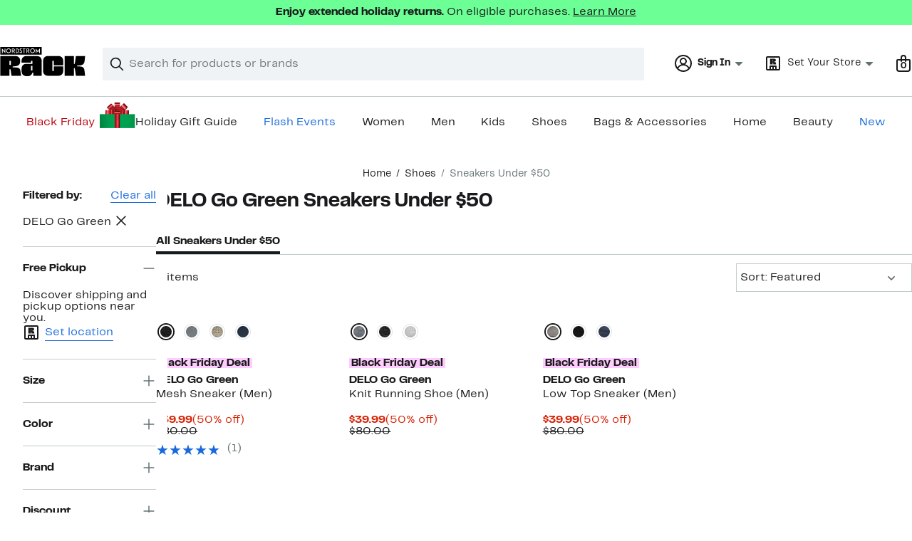

--- FILE ---
content_type: text/html;charset=utf-8
request_url: https://www.nordstromrack.com/shop/featured/for-the-family/sneakers/under-50?filterByBrand=delo-go-green
body_size: 29779
content:
<!DOCTYPE html><html lang="en-us" xml:lang="en-us"><head><style data-emotion="dls-global" data-s="">body { color: rgb(25, 26, 27); font-family: "Rack Sans", Arial, sans-serif; font-size: 1rem; } body :focus-visible { outline: rgb(24, 106, 220) solid 2px; outline-offset: 2px; } a:link, button { cursor: pointer; }</style><style data-emotion="dls 1hyfx7x" data-s="">.dls-1hyfx7x{display:none;}</style><style data-emotion="dls 866sed" data-s="">.dls-866sed path{fill:#186adc;}</style><style data-emotion="dls 2nzfih" data-s="">.dls-2nzfih path{fill:#c2cbcd;}</style><style data-emotion="dls p2nvi1" data-s="">.dls-p2nvi1{font-family:Rack Sans,Arial,sans-serif;line-height:1.25rem;font-weight:400;font-size:0.875rem;letter-spacing:0em;}</style><style data-emotion="dls qodrmd" data-s="">.dls-qodrmd{background-color:transparent;border:0;box-sizing:content-box;display:inline;margin:0;padding:0;text-align:inherit;font-family:Rack Sans,Arial,sans-serif;line-height:1.5rem;font-weight:400;font-size:1rem;letter-spacing:0em;background-image:linear-gradient(currentColor, currentColor);-webkit-background-position:0% 100%;background-position:0% 100%;background-repeat:no-repeat;-webkit-background-size:0% 2px;background-size:0% 2px;cursor:pointer;position:relative;-webkit-text-decoration:none;text-decoration:none;color:#191a1b;}.dls-qodrmd:hover,.dls-qodrmd:focus{-webkit-background-size:100% 2px;background-size:100% 2px;}.dls-qodrmd:focus-visible,.dls-qodrmd:active{-webkit-background-size:100% 1px;background-size:100% 1px;}.dls-qodrmd:focus{outline:none;}.dls-qodrmd.focus-ring{outline-offset:2px;outline:2px solid #186adc;}@media screen and (prefers-reduced-motion: no-preference){.dls-qodrmd{-webkit-transition:background 0.2s ease-in-out;transition:background 0.2s ease-in-out;}}</style><style data-emotion="dls akqu0e" data-s="">.dls-akqu0e{font-family:Rack Sans,Arial,sans-serif;line-height:1.25rem;font-weight:400;font-size:0.875rem;letter-spacing:0em;background-image:linear-gradient(currentColor, currentColor);-webkit-background-position:0% 100%;background-position:0% 100%;background-repeat:no-repeat;-webkit-background-size:0% 2px;background-size:0% 2px;cursor:pointer;position:relative;-webkit-text-decoration:none;text-decoration:none;color:#191a1b;}.dls-akqu0e:hover,.dls-akqu0e:focus{-webkit-background-size:100% 2px;background-size:100% 2px;}.dls-akqu0e:focus-visible,.dls-akqu0e:active{-webkit-background-size:100% 1px;background-size:100% 1px;}.dls-akqu0e:focus{outline:none;}.dls-akqu0e.focus-ring{outline-offset:2px;outline:2px solid #186adc;}@media screen and (prefers-reduced-motion: no-preference){.dls-akqu0e{-webkit-transition:background 0.2s ease-in-out;transition:background 0.2s ease-in-out;}}</style><style data-emotion="dls 10b859q" data-s="">.dls-10b859q{background-color:transparent;border:0;box-sizing:content-box;display:inline;margin:0;padding:0;text-align:inherit;font-family:Rack Sans,Arial,sans-serif;line-height:1.5rem;font-weight:400;font-size:1rem;letter-spacing:0em;background-image:linear-gradient(currentColor, currentColor);-webkit-background-position:0% 100%;background-position:0% 100%;background-repeat:no-repeat;-webkit-background-size:100% 1px;background-size:100% 1px;cursor:pointer;position:relative;-webkit-text-decoration:none;text-decoration:none;color:#186adc;}.dls-10b859q:hover,.dls-10b859q:focus{-webkit-background-size:100% 2px;background-size:100% 2px;}.dls-10b859q:focus-visible,.dls-10b859q:active{-webkit-background-size:100% 1px;background-size:100% 1px;}.dls-10b859q:focus{outline:none;}.dls-10b859q.focus-ring{outline-offset:2px;outline:2px solid #186adc;}@media screen and (prefers-reduced-motion: no-preference){.dls-10b859q{-webkit-transition:background 0.2s ease-in-out;transition:background 0.2s ease-in-out;}}</style><style data-emotion="dls jd0v8k" data-s="">.dls-jd0v8k{font-family:Rack Sans,Arial,sans-serif;line-height:2.25rem;font-weight:700;font-size:1.75rem;letter-spacing:0em;margin:0;}</style><style data-emotion="dls jyyaxe" data-s="">.dls-jyyaxe{font-family:Rack Sans,Arial,sans-serif;line-height:1.5rem;font-weight:400;font-size:1rem;letter-spacing:0em;background-image:linear-gradient(currentColor, currentColor);-webkit-background-position:0% 100%;background-position:0% 100%;background-repeat:no-repeat;-webkit-background-size:0% 2px;background-size:0% 2px;cursor:pointer;position:relative;-webkit-text-decoration:none;text-decoration:none;color:#191a1b;}.dls-jyyaxe:hover,.dls-jyyaxe:focus{-webkit-background-size:100% 2px;background-size:100% 2px;}.dls-jyyaxe:focus-visible,.dls-jyyaxe:active{-webkit-background-size:100% 1px;background-size:100% 1px;}.dls-jyyaxe:focus{outline:none;}.dls-jyyaxe.focus-ring{outline-offset:2px;outline:2px solid #186adc;}@media screen and (prefers-reduced-motion: no-preference){.dls-jyyaxe{-webkit-transition:background 0.2s ease-in-out;transition:background 0.2s ease-in-out;}}</style><style data-emotion="dls y7q119" data-s="">.dls-y7q119{font-family:Rack Sans,Arial,sans-serif;line-height:1.5rem;font-weight:400;font-size:1rem;letter-spacing:0em;}</style><style data-emotion="dls qyr7hf" data-s="">.dls-qyr7hf{all:unset;-webkit-align-items:center;-webkit-box-align:center;-ms-flex-align:center;align-items:center;border-radius:0px;border-style:solid;border-width:2px;box-sizing:border-box;cursor:pointer;display:-webkit-inline-box;display:-webkit-inline-flex;display:-ms-inline-flexbox;display:inline-flex;gap:8px;-webkit-box-pack:center;-ms-flex-pack:center;-webkit-justify-content:center;justify-content:center;position:relative;touch-action:none;-webkit-user-select:none;-moz-user-select:none;-ms-user-select:none;user-select:none;z-index:0;background:#ffffff;border-color:#186adc;color:#191a1b;line-height:1.25rem;min-width:0px;padding:8px;-webkit-flex-direction:row;-ms-flex-direction:row;flex-direction:row;font-size:0.875rem;font-weight:700;pointer-events:none;}.dls-qyr7hf:disabled{opacity:0.2;}.dls-qyr7hf::before{background-color:inherit;border-radius:inherit;border:inherit;box-sizing:inherit;content:'';cursor:inherit;display:inherit;position:absolute;top:-2px;bottom:-2px;left:-2px;right:-2px;touch-action:inherit;-webkit-user-select:inherit;-moz-user-select:inherit;-ms-user-select:inherit;user-select:inherit;z-index:-1;}.dls-qyr7hf:focus{outline:none;}.dls-qyr7hf.button-focus-ring{outline:2px solid #186adc;outline-offset:2px;}.dls-qyr7hf:hover{background:#f0f3f5;}.dls-qyr7hf:active{background:#dce3e6;}.dls-qyr7hf path{fill:#191a1b;}.dls-qyr7hf svg{height:20px;width:20px;}@media screen and (prefers-reduced-motion: no-preference){.dls-qyr7hf:not(:disabled)::before{transform-style:preserve-3d;transform-origin:center;}@media screen and (min-width: 768px){.dls-qyr7hf:hover:not(:disabled)::before{-webkit-transform:none;-moz-transform:none;-ms-transform:none;transform:none;}}}</style><style data-emotion="dls 1rbh1dg" data-s="">.dls-1rbh1dg{all:unset;-webkit-align-items:center;-webkit-box-align:center;-ms-flex-align:center;align-items:center;border-radius:0px;border-style:solid;border-width:2px;box-sizing:border-box;cursor:pointer;display:-webkit-inline-box;display:-webkit-inline-flex;display:-ms-inline-flexbox;display:inline-flex;gap:8px;-webkit-box-pack:center;-ms-flex-pack:center;-webkit-justify-content:center;justify-content:center;position:relative;touch-action:none;-webkit-user-select:none;-moz-user-select:none;-ms-user-select:none;user-select:none;z-index:0;background:#ffffff;border-color:#186adc;color:#191a1b;line-height:1.25rem;min-width:0px;padding:8px;-webkit-flex-direction:row;-ms-flex-direction:row;flex-direction:row;font-size:0.875rem;font-weight:700;}.dls-1rbh1dg:disabled{opacity:0.2;}.dls-1rbh1dg::before{background-color:inherit;border-radius:inherit;border:inherit;box-sizing:inherit;content:'';cursor:inherit;display:inherit;position:absolute;top:-2px;bottom:-2px;left:-2px;right:-2px;touch-action:inherit;-webkit-user-select:inherit;-moz-user-select:inherit;-ms-user-select:inherit;user-select:inherit;z-index:-1;}.dls-1rbh1dg:focus{outline:none;}.dls-1rbh1dg.button-focus-ring{outline:2px solid #186adc;outline-offset:2px;}.dls-1rbh1dg:hover{background:#f0f3f5;}.dls-1rbh1dg:active{background:#dce3e6;}.dls-1rbh1dg path{fill:#191a1b;}.dls-1rbh1dg svg{height:20px;width:20px;}@media screen and (prefers-reduced-motion: no-preference){.dls-1rbh1dg:not(:disabled)::before{transform-style:preserve-3d;-webkit-transition:all 200ms ease-in-out;transition:all 200ms ease-in-out;transform-origin:center;}@media screen and (min-width: 768px){.dls-1rbh1dg:hover:not(:disabled)::before{-webkit-transform:translateZ(1px) rotate(0.001deg) scale(1.05, 1.05);-moz-transform:translateZ(1px) rotate(0.001deg) scale(1.05, 1.05);-ms-transform:translateZ(1px) rotate(0.001deg) scale(1.05, 1.05);transform:translateZ(1px) rotate(0.001deg) scale(1.05, 1.05);}}}</style><style data-emotion="dls 12b9rvt" data-s="">.dls-12b9rvt{font-family:Rack Sans,Arial,sans-serif;line-height:1.5rem;font-weight:400;font-size:1rem;letter-spacing:0em;color:inherit;cursor:pointer;-webkit-text-decoration:none;text-decoration:none;}.dls-12b9rvt:visited,.dls-12b9rvt:hover,.dls-12b9rvt:active{color:currentColor;}.dls-12b9rvt:focus{outline:none;}.dls-12b9rvt.focus-ring{outline-offset:2px;outline:2px solid #186adc;}</style><style data-emotion="dls 1emwjqq" data-s="">.dls-1emwjqq{font-family:Rack Sans,Arial,sans-serif;line-height:1.75rem;font-weight:700;font-size:1.25rem;letter-spacing:0em;margin:0;}</style><style data-emotion="dls cq0oec" data-s="">.dls-cq0oec{all:unset;-webkit-align-items:center;-webkit-box-align:center;-ms-flex-align:center;align-items:center;border-radius:0px;border-style:solid;border-width:2px;box-sizing:border-box;cursor:pointer;display:-webkit-inline-box;display:-webkit-inline-flex;display:-ms-inline-flexbox;display:inline-flex;gap:8px;-webkit-box-pack:center;-ms-flex-pack:center;-webkit-justify-content:center;justify-content:center;position:relative;touch-action:none;-webkit-user-select:none;-moz-user-select:none;-ms-user-select:none;user-select:none;z-index:0;background:#186adc;border-color:#186adc;color:#ffffff;line-height:1.25rem;min-width:calc(2.5 * ((2 * (8px + 2px)) + 1.25rem));padding:8px 16px;-webkit-flex-direction:row;-ms-flex-direction:row;flex-direction:row;font-size:0.875rem;font-weight:700;}.dls-cq0oec:disabled{opacity:0.2;}.dls-cq0oec::before{background-color:inherit;border-radius:inherit;border:inherit;box-sizing:inherit;content:'';cursor:inherit;display:inherit;position:absolute;top:-2px;bottom:-2px;left:-2px;right:-2px;touch-action:inherit;-webkit-user-select:inherit;-moz-user-select:inherit;-ms-user-select:inherit;user-select:inherit;z-index:-1;}.dls-cq0oec:focus{outline:none;}.dls-cq0oec.button-focus-ring{outline:2px solid #186adc;outline-offset:2px;}.dls-cq0oec:hover{background:#094ebe;border-color:#094ebe;-webkit-text-decoration:none;text-decoration:none;}.dls-cq0oec:active{background:#073a8d;border-color:#073a8d;}.dls-cq0oec path{fill:#ffffff;}.dls-cq0oec svg{height:20px;width:20px;}@media screen and (prefers-reduced-motion: no-preference){.dls-cq0oec:not(:disabled)::before{transform-style:preserve-3d;-webkit-transition:all 200ms ease-in-out;transition:all 200ms ease-in-out;transform-origin:center;}@media screen and (min-width: 768px){.dls-cq0oec:hover:not(:disabled)::before{-webkit-transform:translateZ(1px) rotate(0.001deg) scale(1.02, 1.05);-moz-transform:translateZ(1px) rotate(0.001deg) scale(1.02, 1.05);-ms-transform:translateZ(1px) rotate(0.001deg) scale(1.02, 1.05);transform:translateZ(1px) rotate(0.001deg) scale(1.02, 1.05);}}}</style><style data-emotion="dls" data-s="">.dls-rff9ov { font-family: "Rack Sans", Arial, sans-serif; line-height: 1.75rem; font-weight: 400; font-size: 1.125rem; letter-spacing: 0em; } .dls-1jh1rre { color-scheme: unset; forced-color-adjust: unset; mask-image: unset; math-depth: unset; position: relative; position-anchor: unset; text-size-adjust: unset; appearance: unset; color: rgb(25, 26, 27); font-family: unset; font-feature-settings: unset; font-kerning: unset; font-optical-sizing: unset; font-palette: unset; font-size: 0.875rem; font-size-adjust: unset; font-stretch: unset; font-style: unset; font-synthesis: unset; font-variant: unset; font-variation-settings: unset; font-weight: 700; position-area: unset; text-orientation: unset; text-rendering: unset; text-spacing-trim: unset; -webkit-font-smoothing: unset; -webkit-locale: unset; -webkit-text-orientation: unset; -webkit-writing-mode: unset; writing-mode: unset; zoom: unset; accent-color: unset; align-content: unset; align-items: center; place-self: unset; anchor-name: unset; anchor-scope: unset; animation-composition: unset; animation: unset; app-region: unset; aspect-ratio: unset; backdrop-filter: unset; backface-visibility: unset; background: rgb(255, 255, 255); background-blend-mode: unset; baseline-shift: unset; baseline-source: unset; block-size: unset; border-block: unset; border-color: rgb(255, 255, 255); border-radius: 0px; border-style: solid; border-width: 2px; border-collapse: unset; border-end-end-radius: unset; border-end-start-radius: unset; border-image: unset; border-inline: unset; border-start-end-radius: unset; border-start-start-radius: unset; inset: unset; box-decoration-break: unset; box-shadow: unset; box-sizing: border-box; break-after: unset; break-before: unset; break-inside: unset; caption-side: unset; caret-color: unset; clear: unset; clip: unset; clip-path: unset; columns: unset; column-fill: unset; gap: 8px; column-rule: unset; column-span: unset; contain: unset; contain-intrinsic-block-size: unset; contain-intrinsic-size: unset; contain-intrinsic-inline-size: unset; container: unset; content: unset; content-visibility: unset; corner-shape: unset; corner-block-end-shape: unset; corner-block-start-shape: unset; counter-increment: unset; counter-reset: unset; counter-set: unset; cursor: pointer; display: inline-flex; dynamic-range-limit: unset; empty-cells: unset; field-sizing: unset; filter: unset; flex: unset; flex-direction: row; flex-wrap: unset; float: unset; grid: unset; grid-area: unset; height: unset; hyphenate-character: unset; hyphenate-limit-chars: unset; hyphens: unset; image-orientation: unset; image-rendering: unset; initial-letter: unset; inline-size: unset; inset-block: unset; inset-inline: unset; interpolate-size: unset; isolation: unset; justify-content: center; justify-items: unset; letter-spacing: unset; line-break: unset; line-height: 1.25rem; list-style: unset; margin-block: unset; margin: unset; margin-inline: unset; mask-clip: unset; mask-composite: unset; mask-mode: unset; mask-origin: unset; mask-repeat: unset; mask-size: unset; math-shift: unset; math-style: unset; max-block-size: unset; max-height: unset; max-inline-size: unset; max-width: unset; min-block-size: unset; min-height: unset; min-inline-size: unset; min-width: 0px; mix-blend-mode: unset; object-fit: unset; object-position: unset; object-view-box: unset; offset: unset; opacity: unset; order: unset; orphans: unset; outline: unset; outline-offset: unset; overflow-anchor: unset; overflow-block: unset; overflow-clip-margin: unset; overflow-inline: unset; overflow-wrap: unset; overflow: unset; overlay: unset; overscroll-behavior-block: unset; overscroll-behavior-inline: unset; overscroll-behavior: unset; padding-block: unset; padding: 8px; padding-inline: unset; page: unset; page-orientation: unset; perspective: unset; perspective-origin: unset; pointer-events: unset; position-try: unset; position-visibility: unset; print-color-adjust: unset; quotes: unset; reading-flow: unset; reading-order: unset; resize: unset; rotate: unset; ruby-align: unset; ruby-position: unset; scale: unset; scroll-behavior: unset; scroll-initial-target: unset; scroll-margin-block: unset; scroll-margin: unset; scroll-margin-inline: unset; scroll-marker-group: unset; scroll-padding-block: unset; scroll-padding: unset; scroll-padding-inline: unset; scroll-snap-align: unset; scroll-snap-stop: unset; scroll-snap-type: unset; scroll-timeline: unset; scrollbar-color: unset; scrollbar-gutter: unset; scrollbar-width: unset; shape-image-threshold: unset; shape-margin: unset; shape-outside: unset; size: unset; speak: unset; tab-size: unset; table-layout: unset; text-align: unset; text-align-last: unset; text-box: unset; text-combine-upright: unset; text-decoration: unset; text-decoration-skip-ink: unset; text-emphasis: unset; text-emphasis-position: unset; text-indent: unset; text-overflow: unset; text-shadow: unset; text-transform: unset; text-underline-offset: unset; text-underline-position: unset; text-wrap: unset; timeline-scope: unset; touch-action: none; transform: unset; transform-box: unset; transform-origin: unset; transform-style: unset; transition: unset; translate: unset; user-select: none; vertical-align: unset; view-timeline: unset; view-transition-class: unset; view-transition-name: unset; visibility: unset; border-spacing: unset; -webkit-box-align: center; -webkit-box-decoration-break: unset; -webkit-box-direction: unset; -webkit-box-flex: unset; -webkit-box-ordinal-group: unset; -webkit-box-orient: unset; -webkit-box-pack: center; -webkit-box-reflect: unset; -webkit-line-break: unset; -webkit-line-clamp: unset; -webkit-mask-box-image: unset; mask-position: unset; -webkit-rtl-ordering: unset; -webkit-ruby-position: unset; -webkit-tap-highlight-color: unset; -webkit-text-combine: unset; -webkit-text-decorations-in-effect: unset; -webkit-text-fill-color: unset; -webkit-text-security: unset; -webkit-text-stroke: unset; -webkit-user-drag: unset; white-space-collapse: unset; widows: unset; width: unset; will-change: unset; word-break: unset; word-spacing: unset; z-index: 0; } .dls-1jh1rre:disabled { opacity: 0.2; } .dls-1jh1rre::before { background-color: inherit; border-radius: inherit; border: inherit; box-sizing: inherit; content: ""; cursor: inherit; display: inherit; position: absolute; inset: -2px; touch-action: inherit; user-select: inherit; z-index: -1; } .dls-1jh1rre:focus { outline: none; } .dls-1jh1rre.button-focus-ring { outline: rgb(24, 106, 220) solid 2px; outline-offset: 2px; } .dls-1jh1rre:hover { background: rgb(240, 243, 245); border-color: rgb(240, 243, 245); } .dls-1jh1rre:active { background: rgb(220, 227, 230); border-color: rgb(220, 227, 230); } .dls-1jh1rre path { } .dls-1jh1rre svg { height: 20px; width: 20px; } @media screen and (prefers-reduced-motion: no-preference) {
  .dls-1jh1rre:not(:disabled)::before { transform-style: preserve-3d; transition: 200ms ease-in-out; transform-origin: center center; }
  @media screen and (min-width: 768px) {
  .dls-1jh1rre:hover:not(:disabled)::before { transform: translateZ(1px) rotate(0.001deg) scale(1.05, 1.05); }
}
}</style>
                        <title>DELO Go Green Sneakers Under $50 | Nordstrom Rack</title>
                        <meta data-react-helmet="true" charset="UTF-8"/><meta data-react-helmet="true" name="viewport" content="width=980"/><meta data-react-helmet="true" http-equiv="X-UA-Compatible" content="IE=edge,chrome=1"/><meta data-react-helmet="true" name="keywords" content="&#34;nordstrom rack&#34;"/><meta data-react-helmet="true" property="og:title" content="DELO Go Green Sneakers Under $50 | Nordstrom Rack"/><meta data-react-helmet="true" property="og:description" content="Browse our collection of DELO Go Green Sneakers Under $50 with up to 70% off your favorite brands and get free shipping on most orders over $89."/><meta data-react-helmet="true" property="og:site_name" content="Nordstrom"/><meta data-react-helmet="true" property="og:type" content="website"/><meta data-react-helmet="true" name="description" content="Browse our collection of DELO Go Green Sneakers Under $50 with up to 70% off your favorite brands and get free shipping on most orders over $89."/><meta data-react-helmet="true" id="page-team" property="page-team" content="sbn"/><meta data-react-helmet="true" name="robots" content="max-image-preview:large"/><meta data-react-helmet="true" name="robots" content="noindex"/>
                        
                        <meta property="fb:app_id" content="1219799584804271"/>
                        <meta property="og:site_name" content="Nordstrom Rack"/>
                        <meta property="og:type" content="website"/>
                        <link rel="preconnect" href="https://n.nordstrommedia.com/"/>
                        
    
    


                        
                        <link rel="stylesheet" type="text/css" href="/static/nordstromrack/fonts/global-rack.css"/>
                        









































































                        <link rel="stylesheet" href="/static/nordstromrack/res/v3/9ec5b74676502f50.d5.css"/><link rel="stylesheet" href="/static/nordstromrack/res/v3/667db00d1f05d411.d5.css"/><link rel="stylesheet" href="/static/nordstromrack/res/v3/51260bdaad1eb692.d5.css"/><link rel="stylesheet" href="/static/nordstromrack/res/v3/e0ef039257494a58.d5.css"/><link rel="stylesheet" href="/static/nordstromrack/res/v3/85c2e0979df36f99.d5.css"/><link rel="stylesheet" href="/static/nordstromrack/res/v3/5fb31bd019098881.d5.css"/><link rel="stylesheet" href="/static/nordstromrack/res/v3/7331529c9b61b858.d5.css"/><link rel="stylesheet" href="/static/nordstromrack/res/v3/eec8abe1d61c7cf2.d5.css"/><link rel="stylesheet" href="/static/nordstromrack/res/v3/f97c3e75277ee8f0.d5.css"/><link rel="stylesheet" href="/static/nordstromrack/res/v3/498e6555c6b9817e.d5.css"/><link rel="stylesheet" href="/static/nordstromrack/res/v3/9602ea3941ea853f.d5.css"/><link rel="stylesheet" href="/static/nordstromrack/res/v3/546416cfdc498737.d5.css"/><link data-chunk="global-components" rel="stylesheet" href="/static/nordstromrack/res/v3/3a05269506a3dfe5.d5.css"/>
                        <link rel="icon" href="https://n.nordstrommedia.com/id/12bcd953-0629-48b9-9997-5c5198a3c76d.png" sizes="16x16"/><link rel="icon" href="https://n.nordstrommedia.com/id/637eb4b8-30e6-4c41-8dc0-7a004d1e8c37.png" sizes="32x32"/><link rel="icon" href="https://n.nordstrommedia.com/id/4041c704-7e86-473c-bf3b-2684152049a8.png" sizes="96x96"/>
                        
                        
                        
                        




                        
                        
                    <link rel="stylesheet" type="text/css" href="/static/nordstromrack/res/v3/e31d35ecdd4d4c23.d5.css"/><script type="application/ld+json" data-react-helmet="true">{"@context":"https://schema.org/","@type":"BreadcrumbList","itemListElement":[{"@type":"ListItem","position":0,"name":"Home","item":"https://www.nordstromrack.com/"},{"@type":"ListItem","position":1,"name":"Shoes","item":"https://www.nordstromrack.com/shop/shoes"},{"@type":"ListItem","position":2,"name":"Sneakers Under $50","item":"https://www.nordstromrack.com/shop/featured/for-the-family/sneakers/under-50"}]}</script></head>
                    <body>
                
<div id="root"><div id="dls-start-portal"></div><div data-testid="rating-star-map" class="dls-1hyfx7x"><svg xmlns="http://www.w3.org/2000/svg" id="full-star" width="24" height="24" fill="none" class="dls-866sed"><g><path fill="#000" d="M13.404 1.912c-.486-1.298-2.322-1.298-2.809 0l-2.3 6.133-6.543.292C.368 8.4-.2 10.145.884 11.01l5.122 4.082-1.744 6.314c-.37 1.335 1.116 2.415 2.273 1.65L12 19.446l5.465 3.61c1.157.765 2.642-.314 2.273-1.65l-1.744-6.314 5.122-4.082c1.084-.864.516-2.61-.868-2.672l-6.544-.292z"></path></g></svg><svg xmlns="http://www.w3.org/2000/svg" id="empty-star" width="24" height="24" fill="none" class="dls-2nzfih"><g><path fill="#000" d="M13.404 1.912c-.486-1.298-2.322-1.298-2.809 0l-2.3 6.133-6.543.292C.368 8.4-.2 10.145.884 11.01l5.122 4.082-1.744 6.314c-.37 1.335 1.116 2.415 2.273 1.65L12 19.446l5.465 3.61c1.157.765 2.642-.314 2.273-1.65l-1.744-6.314 5.122-4.082c1.084-.864.516-2.61-.868-2.672l-6.544-.292z"></path></g></svg><svg id="star-fraction-point-1" viewBox="0 0 24 24"><use href="#empty-star" x="0"></use><use href="#full-star" width="2.40" x="0"></use></svg><svg id="star-fraction-point-2" viewBox="0 0 24 24"><use href="#empty-star" x="0"></use><use href="#full-star" width="4.80" x="0"></use></svg><svg id="star-fraction-point-3" viewBox="0 0 24 24"><use href="#empty-star" x="0"></use><use href="#full-star" width="7.20" x="0"></use></svg><svg id="star-fraction-point-4" viewBox="0 0 24 24"><use href="#empty-star" x="0"></use><use href="#full-star" width="9.60" x="0"></use></svg><svg id="star-fraction-point-5" viewBox="0 0 24 24"><use href="#empty-star" x="0"></use><use href="#full-star" width="12.00" x="0"></use></svg><svg id="star-fraction-point-6" viewBox="0 0 24 24"><use href="#empty-star" x="0"></use><use href="#full-star" width="14.40" x="0"></use></svg><svg id="star-fraction-point-7" viewBox="0 0 24 24"><use href="#empty-star" x="0"></use><use href="#full-star" width="16.80" x="0"></use></svg><svg id="star-fraction-point-8" viewBox="0 0 24 24"><use href="#empty-star" x="0"></use><use href="#full-star" width="19.20" x="0"></use></svg><svg id="star-fraction-point-9" viewBox="0 0 24 24"><use href="#empty-star" x="0"></use><use href="#full-star" width="21.60" x="0"></use></svg><svg id="0-stars" viewBox="0 0 128 24"><use href="#empty-star" x="0"></use><use href="#empty-star" x="26"></use><use href="#empty-star" x="52"></use><use href="#empty-star" x="78"></use><use href="#empty-star" x="104"></use></svg><svg id="1-stars" viewBox="0 0 128 24"><use href="#full-star" x="0"></use><use href="#empty-star" x="26"></use><use href="#empty-star" x="52"></use><use href="#empty-star" x="78"></use><use href="#empty-star" x="104"></use></svg><svg id="2-stars" viewBox="0 0 128 24"><use href="#full-star" x="0"></use><use href="#full-star" x="26"></use><use href="#empty-star" x="52"></use><use href="#empty-star" x="78"></use><use href="#empty-star" x="104"></use></svg><svg id="3-stars" viewBox="0 0 128 24"><use href="#full-star" x="0"></use><use href="#full-star" x="26"></use><use href="#full-star" x="52"></use><use href="#empty-star" x="78"></use><use href="#empty-star" x="104"></use></svg><svg id="4-stars" viewBox="0 0 128 24"><use href="#full-star" x="0"></use><use href="#full-star" x="26"></use><use href="#full-star" x="52"></use><use href="#full-star" x="78"></use><use href="#empty-star" x="104"></use></svg><svg id="5-stars" viewBox="0 0 128 24"><use href="#full-star" x="0"></use><use href="#full-star" x="26"></use><use href="#full-star" x="52"></use><use href="#full-star" x="78"></use><use href="#full-star" x="104"></use></svg></div><div class="brand-nordstrom_rack navigation-mouse browser-unknown-browser browser-unknown-browser-0 os-unknown"><section id="layer-1" class="vYF33 remUw" style="left: 0px; top: 0px; position: relative; z-index: 5;"><a class="BK8bF OfW5X" href="#main-content-start">Skip navigation</a><section class="TqINp"><div class="BwqBX yEUew undefined"><div class="iurNK YU8pH PbTRv" style="background-color: rgb(108, 255, 150); text-align: center; color: rgb(25, 26, 27);"><div class="U_Vu3"><div class="UYr2M fWRC1"><div class="Kv5KD"><p class="TFM6u"><span><strong>Enjoy extended holiday returns.</strong> On eligible purchases.</span> <a title="Learn More" href="/customer-service/ship-return-policy">Learn More</a></p></div></div></div></div><div id="global-header-desktop" class="U1Dgu"><div class="nrGtK"><a aria-label="Nordstrom Rack Logo" class="hxAfD zsHE4 aAjtM QkgQO ayGrI" href="/"><figure arialabel="Nordstrom Rack Logo" aria-label="Nordstrom Rack Logo" class="rq8ns"></figure></a><section id="keyword-search-desktop" class="VZ3iE lFMuy"><div class="DZQ3D" id="controls-keyword-search-popover" aria-controls="keyword-search-popover" style="position: relative;"><form id="keyword-search-form" class="Q0pMB" role="search" aria-label="Search"><input id="search-origin" name="origin" type="hidden" value="keywordsearch"/><div class="bAwLN"><div class="y4A01" id="search-icon"><svg xmlns="http://www.w3.org/2000/svg" width="20px" height="20px" fill="none" viewBox="0 0 24 24" data-testid="svg_IconSearch" class="y4A01"><path fill="#191A1B" fill-rule="evenodd" d="M10 1a9 9 0 1 0 5.618 16.032l5.675 5.675a1 1 0 0 0 1.414-1.414l-5.675-5.675A9 9 0 0 0 10 1m-7 9a7 7 0 1 1 14 0 7 7 0 0 1-14 0" clip-rule="evenodd"></path></svg></div><label class="HkUpL OfW5X" for="keyword-search-input">Search</label><input id="keyword-search-input" class="RTf5v" aria-labelledby="keyword-search-input-label" name="keyword" type="search" autocomplete="off" placeholder="Search for products or brands" maxlength="140" value=""/><label class="HkUpL OfW5X" for="reset-search">Clear</label><button class="TBFPu HkUpL OfW5X" aria-labelledby="reset-search-label" type="reset" role="button" tabindex="-1" id="clear-search-icon"><span class="KZOz4 OfW5X">Clear Search Text</span><svg xmlns="http://www.w3.org/2000/svg" width="20px" height="20px" fill="none" viewBox="0 0 24 24" data-testid="svg_IconClose" class="GgTxN"><path fill="#191A1B" d="M4.293 4.293a1 1 0 0 1 1.414 0L12 10.586l6.293-6.293a1 1 0 1 1 1.414 1.414L13.414 12l6.293 6.293a1 1 0 0 1-1.414 1.414L12 13.414l-6.293 6.293a1 1 0 0 1-1.414-1.414L10.586 12 4.293 5.707a1 1 0 0 1 0-1.414"></path></svg></button></div></form></div><span id="keyword-search-popover" class="jTZe7 OfW5X"></span></section><div class="XOPRB"><div aria-describedby="account-detail"><div class="I9hNe" id="controls-account-links" aria-controls="account-links" style="position: relative;"><div class="r6E25 dls-p2nvi1"><svg xmlns="http://www.w3.org/2000/svg" width="24px" height="24px" fill="none" viewBox="0 0 24 24" data-testid="svg_IconPersonOutlined" class="k1KQu"><g clip-path="url(#clip0_916_3722)"><path fill="#191A1B" fill-rule="evenodd" d="M0 12C0 5.373 5.373 0 12 0s12 5.373 12 12-5.373 12-12 12S0 18.627 0 12m3.647 5.5A9.95 9.95 0 0 1 2 12C2 6.477 6.477 2 12 2s10 4.477 10 10a9.95 9.95 0 0 1-1.648 5.501 10 10 0 0 0-5.836-4.18 5 5 0 1 0-5.032 0 10 10 0 0 0-5.837 4.18m1.347 1.636A9.97 9.97 0 0 0 12 22c2.728 0 5.2-1.092 7.005-2.863a8 8 0 0 0-14.01-.001M12 6a3 3 0 1 0 0 6 3 3 0 0 0 0-6" clip-rule="evenodd"></path></g><defs><clipPath id="clip0_916_3722"><path fill="#fff" d="M0 0h24v24H0z"></path></clipPath></defs></svg><b>Sign In</b><svg xmlns="http://www.w3.org/2000/svg" width="24px" height="24px" fill="none" viewBox="0 0 24 24" data-testid="svg_IconCaretDown" class="xTDVg"><path fill="#191A1B" d="m12.53 15.47 4.617-4.616a.5.5 0 0 0-.354-.854H7.207a.5.5 0 0 0-.353.854l4.616 4.616a.75.75 0 0 0 1.06 0"></path></svg></div></div><span id="account-links" class="jTZe7 OfW5X"></span></div><div class="fiABw VjRzV"><svg xmlns="http://www.w3.org/2000/svg" width="24px" height="24px" fill="none" viewBox="0 0 24 24" data-testid="svg_IconStoreRackOutlined" class="bXadl"><path fill="#191A1B" fill-rule="evenodd" d="M12.369 13.5h3.893l-.32-2.154c-.128-.886-.8-1.174-1.867-1.216l-1.215-.043v-.342l1.109-.106c1.184-.118 1.91-.704 1.91-1.91V7.42c0-1.13-.79-1.92-1.92-1.92H7.75v8h3.776v-2.678h.438zm-.267-4.373h-.576V7.474h.576z" clip-rule="evenodd"></path><path fill="#191A1B" fill-rule="evenodd" d="M2 4a2 2 0 0 1 2-2h16a2 2 0 0 1 2 2v16a2 2 0 0 1-2 2H4a2 2 0 0 1-2-2zm2 0h16v16h-3v-4a1 1 0 0 0-1-1H8a1 1 0 0 0-1 1v4H4zm5 16h2v-3H9zm4 0h2v-3h-2z" clip-rule="evenodd"></path></svg><button type="button" class="dls-qodrmd"><div class="PETeY">Set Your Store<svg xmlns="http://www.w3.org/2000/svg" width="24px" height="24px" fill="none" viewBox="0 0 24 24" data-testid="svg_IconCaretDown" class="y7rtt"><path fill="#191A1B" d="m12.53 15.47 4.617-4.616a.5.5 0 0 0-.354-.854H7.207a.5.5 0 0 0-.353.854l4.616 4.616a.75.75 0 0 0 1.06 0"></path></svg></div></button></div><div class="VjRzV"><div class="_15Ld"><span id="shopping-bag-popover" class="jTZe7 OfW5X"></span><a class="_VrDR shopping-bag-links undefined" href="/shopping-bag" id="controls-shopping-bag-popover" aria-controls="shopping-bag-popover" style="position: relative;"><svg xmlns="http://www.w3.org/2000/svg" width="24px" height="24px" fill="none" viewBox="0 0 24 24" data-testid="svg_IconShoppingBagNumberOutlined" class="lvL2s" role="img" title="Shopping Bag"><path fill="#191A1B" fill-rule="evenodd" d="M12 0a4 4 0 0 0-4 4v2H4a2 2 0 0 0-2 2v12a4 4 0 0 0 4 4h12a4 4 0 0 0 4-4V8a2 2 0 0 0-2-2h-4V4a4 4 0 0 0-4-4m2 8v1a1 1 0 1 0 2 0V8h4v12a2 2 0 0 1-2 2H6a2 2 0 0 1-2-2V8h4v1a1 1 0 0 0 2 0V8zm0-2V4a2 2 0 1 0-4 0v2z" clip-rule="evenodd"></path></svg><span class="X4gwf">0</span></a></div></div></div></div><hr class="v_ULg"/><nav aria-label="Site Navigation" class="kRlHr"><ul data-key-right="true"><li><button id="flyout-anchor-index-control-0" aria-controls="GlobalDesktopNavFlyout" class="CaTY6 lSTmN mFJ7c _3njsS ayGrI _3njsS ayGrI">Black Friday</button></li><li><button id="flyout-anchor-index-control-1" aria-controls="GlobalDesktopNavFlyout" class="CaTY6 hossj n_5FY mFJ7c _3njsS ayGrI _3njsS ayGrI"><svg xmlns="http://www.w3.org/2000/svg" width="20px" height="20px" fill="none" viewBox="0 0 24 24" data-testid="svg_IconGiftBox" class="np8ea uJXOh"><path fill="#191A1B" fill-rule="evenodd" d="M9 1a3 3 0 0 0-2.83 4H3a2 2 0 0 0-2 2v4a2 2 0 0 0 1 1.732V20a3 3 0 0 0 3 3h14a3 3 0 0 0 3-3v-7.268A2 2 0 0 0 23 11V7a2 2 0 0 0-2-2h-3.17A3 3 0 0 0 15 1h-.067a3.07 3.07 0 0 0-2.872 1.99L12 3.152l-.06-.162A3.07 3.07 0 0 0 9.066 1zm4 20h6a1 1 0 0 0 1-1v-7h-7zm-2-8v8H5a1 1 0 0 1-1-1v-7zm2-2h8V7h-6.586l1.293 1.293a1 1 0 0 1-1.414 1.414L13 8.414zm-2-2.586V11H3V7h6.586L8.293 8.293a1 1 0 0 0 1.414 1.414zM10.557 5H9a1 1 0 0 1 0-2h.067c.445 0 .843.276 1 .693zM15 5h-1.557l.49-1.307a1.07 1.07 0 0 1 1-.693H15a1 1 0 1 1 0 2" clip-rule="evenodd"></path></svg><img src="https://n.nordstrommedia.com/it/402a32be-3dd5-4166-ac4d-aadd97d764f2.gif" class="tvjM2" alt="animated gift box"/>Holiday Gift Guide</button></li><li><button id="flyout-anchor-index-control-2" aria-controls="GlobalDesktopNavFlyout" class="CaTY6 VrTV5 mFJ7c _3njsS ayGrI _3njsS ayGrI">Flash Events</button></li><li><button id="flyout-anchor-index-control-3" aria-controls="GlobalDesktopNavFlyout" class="CaTY6 mFJ7c _3njsS ayGrI _3njsS ayGrI">Women</button></li><li><button id="flyout-anchor-index-control-4" aria-controls="GlobalDesktopNavFlyout" class="CaTY6 mFJ7c _3njsS ayGrI _3njsS ayGrI">Men</button></li><li><button id="flyout-anchor-index-control-5" aria-controls="GlobalDesktopNavFlyout" class="CaTY6 mFJ7c _3njsS ayGrI _3njsS ayGrI">Kids</button></li><li><button id="flyout-anchor-index-control-6" aria-controls="GlobalDesktopNavFlyout" class="CaTY6 mFJ7c _3njsS ayGrI _3njsS ayGrI">Shoes</button></li><li><button id="flyout-anchor-index-control-7" aria-controls="GlobalDesktopNavFlyout" class="CaTY6 mFJ7c _3njsS ayGrI _3njsS ayGrI">Bags &amp; Accessories</button></li><li><button id="flyout-anchor-index-control-8" aria-controls="GlobalDesktopNavFlyout" class="CaTY6 mFJ7c _3njsS ayGrI _3njsS ayGrI">Home</button></li><li><button id="flyout-anchor-index-control-9" aria-controls="GlobalDesktopNavFlyout" class="CaTY6 mFJ7c _3njsS ayGrI _3njsS ayGrI">Beauty</button></li><li><button id="flyout-anchor-index-control-10" aria-controls="GlobalDesktopNavFlyout" class="CaTY6 VrTV5 mFJ7c _3njsS ayGrI _3njsS ayGrI">New</button></li></ul></nav><nav id="GlobalDesktopNavFlyout" aria-label="sub-navigation" class="i7Hgd" role="navigation"><style></style><div class="ZAHWm KysA_" style="animation-name: flyoutAnimationOut; height: auto; top: 207.094px;"><div class="U_Vu3 dx7Ke KysA_" style="animation-name: flyoutContentsAnimationOut;"><div class="aXrua KysA_"><div class="UYr2M fWRC1 XKOT5"><ul class="L9PTf"><li class="cro1h"><a href="/shop/deals/black-friday" class="ZDzTL _3njsS ayGrI">All Black Friday</a></li><li class="Bn6xe wZFQY fb2tH"><h3 class="kb32p"> <a href="/clearance/limited-time-deals/shoes-promo-2" class="ZDzTL _3njsS ayGrI">UGG® Black Friday Deals</a> </h3></li><li class="Bn6xe wZFQY Wpe5J"><h3 class="kb32p"> <a href="/clearance/limited-time-deals/women-promo-2" class="ZDzTL _3njsS ayGrI">rag &amp; bone Black Friday Deals</a> </h3></li></ul><ul class="L9PTf"><li class="Bn6xe wZFQY"><h3 class="kb32p"> <a href="/shop/deals/cyber" class="ZDzTL _3njsS ayGrI">Black Friday Deals</a> </h3></li><li class="Bn6xe wZFQY"><h3 class="kb32p"> <a href="/shop/deals/cyber/women" class="ZDzTL _3njsS ayGrI">Women&#39;s Deals</a> </h3></li><li class="Bn6xe m_qRs"><a href="/shop/deals/cyber/women/clothing" class="ZDzTL _3njsS ayGrI">Women&#39;s Clothing</a></li><li class="Bn6xe m_qRs"><a href="/shop/deals/cyber/women/shoes" class="ZDzTL _3njsS ayGrI">Women&#39;s Shoes</a></li><li class="Bn6xe m_qRs Wpe5J"><a href="/shop/deals/cyber/women/accessories" class="ZDzTL _3njsS ayGrI">Women&#39;s Accessories</a></li><li class="Bn6xe wZFQY"><h3 class="kb32p"> <a href="/shop/deals/cyber/men" class="ZDzTL _3njsS ayGrI">Men&#39;s Deals</a> </h3></li><li class="Bn6xe m_qRs"><a href="/shop/deals/cyber/men/clothing" class="ZDzTL _3njsS ayGrI">Men&#39;s Clothing</a></li><li class="Bn6xe m_qRs"><a href="/shop/deals/cyber/men/shoes" class="ZDzTL _3njsS ayGrI">Men&#39;s Shoes</a></li><li class="Bn6xe m_qRs Wpe5J"><a href="/shop/deals/cyber/men/accessories" class="ZDzTL _3njsS ayGrI">Men&#39;s Accessories</a></li><li class="Bn6xe wZFQY"><h3 class="kb32p"> <a href="/shop/deals/cyber/kids" class="ZDzTL _3njsS ayGrI">Kids&#39; Deals</a> </h3></li><li class="Bn6xe wZFQY"><h3 class="kb32p"> <a href="/shop/deals/cyber/home" class="ZDzTL _3njsS ayGrI">Home Deals</a> </h3></li><li class="Bn6xe wZFQY Wpe5J"><h3 class="kb32p"> <a href="/shop/deals/cyber/beauty" class="ZDzTL _3njsS ayGrI">Beauty Deals</a> </h3></li></ul><ul class="L9PTf"><li class="Bn6xe wZFQY"><h3 class="kb32p"> <a href="/clearance" class="ZDzTL _3njsS ayGrI">Clearance Deals</a> </h3></li><li class="Bn6xe wZFQY"><h3 class="kb32p"> <a href="/clearance/women" class="ZDzTL _3njsS ayGrI">Women&#39;s Clearance</a> </h3></li><li class="Bn6xe m_qRs"><a href="/clearance/women/clothing" class="ZDzTL _3njsS ayGrI">Women&#39;s Clothing</a></li><li class="Bn6xe m_qRs"><a href="/clearance/women/shoes" class="ZDzTL _3njsS ayGrI">Women&#39;s Shoes</a></li><li class="Bn6xe m_qRs Wpe5J"><a href="/clearance/women/accessories" class="ZDzTL _3njsS ayGrI">Women&#39;s Accessories</a></li><li class="Bn6xe wZFQY"><h3 class="kb32p"> <a href="/clearance/men" class="ZDzTL _3njsS ayGrI">Men&#39;s Clearance</a> </h3></li><li class="Bn6xe m_qRs"><a href="/clearance/men/clothing" class="ZDzTL _3njsS ayGrI">Men&#39;s Clothing</a></li><li class="Bn6xe m_qRs Wpe5J"><a href="/clearance/men/shoes" class="ZDzTL _3njsS ayGrI">Men&#39;s Shoes</a></li><li class="Bn6xe wZFQY"><h3 class="kb32p"> <a href="/clearance/kids" class="ZDzTL _3njsS ayGrI">Kids&#39; Clearance</a> </h3></li><li class="Bn6xe wZFQY"><h3 class="kb32p"> <a href="/clearance/home" class="ZDzTL _3njsS ayGrI">Home Clearance</a> </h3></li><li class="Bn6xe wZFQY"><h3 class="kb32p"> <a href="/clearance/beauty" class="ZDzTL _3njsS ayGrI">Beauty Clearance</a> </h3></li><li class="Bn6xe wZFQY Wpe5J"><h3 class="kb32p"> <a href="/clearance/designer" class="ZDzTL _3njsS ayGrI">Designer Clearance</a> </h3></li></ul><div class="L9PTf"><div class="wdavU"><a class="UUHiq hXdB6 QkgQO ayGrI" href="/shop/deals/black-friday"><img src="https://n.nordstrommedia.com/id/2aee1254-94e4-4a2c-ae3f-6cb40faabac8.png" alt=""/></a><a href="/shop/deals/black-friday" class="hXdB6 MsKSX ayGrI">Black Friday Scores</a></div></div></div><button aria-label="close" class="YYqrk"><svg xmlns="http://www.w3.org/2000/svg" width="24px" height="24px" fill="none" viewBox="0 0 24 24" data-testid="svg_IconClose"><path fill="#191A1B" d="M4.293 4.293a1 1 0 0 1 1.414 0L12 10.586l6.293-6.293a1 1 0 1 1 1.414 1.414L13.414 12l6.293 6.293a1 1 0 0 1-1.414 1.414L12 13.414l-6.293 6.293a1 1 0 0 1-1.414-1.414L10.586 12 4.293 5.707a1 1 0 0 1 0-1.414"></path></svg></button></div></div></div><style></style><div class="ZAHWm KysA_" style="animation-name: flyoutAnimationOut; height: auto; top: 207.094px;"><div class="U_Vu3 dx7Ke KysA_" style="animation-name: flyoutContentsAnimationOut;"><div class="aXrua KysA_"><div class="UYr2M fWRC1 XKOT5"><ul class="L9PTf"><li class="cro1h"><a href="/shop/gifts/holiday" class="ZDzTL _3njsS ayGrI">All Holiday Gift Guide</a></li><li class="Bn6xe wZFQY fb2tH"><h3 class="kb32p"> <a href="/shop/gifts/best-gifts" class="ZDzTL _3njsS ayGrI">Top Rated Gifts</a> </h3></li><li class="Bn6xe wZFQY fb2tH"><h3 class="kb32p"> <a href="/shop/deals/top-100" class="ZDzTL _3njsS ayGrI">Top 100 Gifts</a> </h3></li><li class="Bn6xe wZFQY fb2tH"><h3 class="kb32p"> <a href="/shop/gifts/holiday/white-elephant-gifts" class="ZDzTL _3njsS ayGrI">White Elephant Gift Exchange</a> </h3></li><li class="Bn6xe wZFQY fb2tH"><h3 class="kb32p"> <a href="/shop/occasion/holiday/sleepwear" class="ZDzTL _3njsS ayGrI">Pajamas for the Family</a> </h3></li><li class="Bn6xe wZFQY fb2tH"><h3 class="kb32p"> <a href="/shop/featured/for-the-family/sneakers" class="ZDzTL _3njsS ayGrI">Sneakers for the Family</a> </h3></li><li class="Bn6xe wZFQY Wpe5J"><h3 class="kb32p"> <a href="/shop/brands-shop/ugg-shop" class="ZDzTL _3njsS ayGrI">UGG® Shop</a> </h3></li></ul><ul class="L9PTf"><li class="Bn6xe wZFQY"><h3 class="kb32p"> <a href="/shop/gifts/all" class="ZDzTL _3njsS ayGrI">Gifts by Recipient</a> </h3></li><li class="Bn6xe m_qRs"><a href="/shop/gifts/for-her" class="ZDzTL _3njsS ayGrI">Gifts for Her</a></li><li class="Bn6xe m_qRs"><a href="/shop/gifts/for-him" class="ZDzTL _3njsS ayGrI">Gifts for Him</a></li><li class="Bn6xe m_qRs"><a href="/shop/gifts/for-teens" class="ZDzTL _3njsS ayGrI">Gifts for Teens</a></li><li class="Bn6xe m_qRs"><a href="/shop/gifts/for-kids" class="ZDzTL _3njsS ayGrI">Gifts for Kids</a></li><li class="Bn6xe m_qRs"><a href="/shop/gifts/home" class="ZDzTL _3njsS ayGrI">Gifts for the Home</a></li><li class="Bn6xe m_qRs"><a href="/shop/home/entertainment-essentials" class="ZDzTL _3njsS ayGrI">Gifts for the Host &amp; Hostess</a></li><li class="Bn6xe m_qRs"><a href="/shop/home/pet" class="ZDzTL _3njsS ayGrI">Gifts for Pets</a></li><li class="Bn6xe m_qRs Wpe5J"><a href="/shop/gifts/unique-gifts" class="ZDzTL _3njsS ayGrI">Gifts for the One Who Has Everything</a></li></ul><ul class="L9PTf"><li class="Bn6xe wZFQY"><h3 class="kb32p"> <a href="/shop/gifts/all" class="ZDzTL _3njsS ayGrI">Gifts by Price</a> </h3></li><li class="Bn6xe m_qRs"><a href="/shop/gifts/under-25" class="ZDzTL _3njsS ayGrI">Gifts Under $25</a></li><li class="Bn6xe m_qRs"><a href="/shop/gifts/under-50" class="ZDzTL _3njsS ayGrI">Gifts Under $50</a></li><li class="Bn6xe m_qRs"><a href="/shop/gifts/under-100" class="ZDzTL _3njsS ayGrI">Gifts Under $100</a></li><li class="Bn6xe m_qRs Wpe5J"><a href="/shop/gifts/luxury-designer" class="ZDzTL _3njsS ayGrI">Luxe &amp; Designer</a></li><li class="Bn6xe wZFQY"><h3 class="kb32p"> <a href="/shop/occasion/holiday" class="ZDzTL _3njsS ayGrI">Holiday Outfits</a> </h3></li><li class="Bn6xe m_qRs"><a href="/shop/women/occasion/holiday" class="ZDzTL _3njsS ayGrI">Women</a></li><li class="Bn6xe m_qRs"><a href="/shop/men/occasion/holiday" class="ZDzTL _3njsS ayGrI">Men</a></li><li class="Bn6xe m_qRs"><a href="/shop/kids/occasion/holiday" class="ZDzTL _3njsS ayGrI">Kids</a></li><li class="Bn6xe m_qRs Wpe5J"><a href="/shop/occasion/holiday/shoes" class="ZDzTL _3njsS ayGrI">Shoes</a></li></ul><ul class="L9PTf"><li class="Bn6xe wZFQY"><h3 class="kb32p"> <a href="/shop/gifts/all" class="ZDzTL _3njsS ayGrI">Gifts by Category</a> </h3></li><li class="Bn6xe m_qRs"><a href="/shop/featured/cashmere-shop" class="ZDzTL _3njsS ayGrI">Cashmere Gifts</a></li><li class="Bn6xe m_qRs"><a href="/shop/gifts/cozy-gifts" class="ZDzTL _3njsS ayGrI">Cozy Gifts</a></li><li class="Bn6xe m_qRs"><a href="/shop/beauty/fragrance" class="ZDzTL _3njsS ayGrI">Fragrance Gifts</a></li><li class="Bn6xe m_qRs"><a href="/shop/gifts/holiday/gift-sets" class="ZDzTL _3njsS ayGrI">Gift Sets</a></li><li class="Bn6xe m_qRs"><a href="/shop/gifts/holiday/stocking-stuffers" class="ZDzTL _3njsS ayGrI">Stocking Stuffers</a></li><li class="Bn6xe m_qRs Wpe5J"><a href="/shop/women/jewelry/sets" class="ZDzTL _3njsS ayGrI">Boxed Jewelry &amp; Sets</a></li><li class="Bn6xe wZFQY"><h3 class="kb32p"> <a href="/customer-service/nordstrom-gift-cards" class="ZDzTL _3njsS ayGrI">Gift Cards</a> </h3></li><li class="Bn6xe wZFQY Wpe5J"><h3 class="kb32p"> <a href="https://stores.nordstromrack.com/search?origin=topnav" class="ZDzTL _3njsS ayGrI" target="_blank">Find Your Rack</a> </h3></li></ul><div class="L9PTf"><div class="wdavU"><a class="UUHiq hXdB6 QkgQO ayGrI" href="/shop/gifts/holiday"><img src="https://n.nordstrommedia.com/id/99c376d9-bfe6-46b8-8703-0a145fe8c8ed.png" alt=""/></a><a href="/shop/gifts/holiday" class="hXdB6 MsKSX ayGrI">Holiday Gift Shop</a></div></div></div><button aria-label="close" class="YYqrk"><svg xmlns="http://www.w3.org/2000/svg" width="24px" height="24px" fill="none" viewBox="0 0 24 24" data-testid="svg_IconClose"><path fill="#191A1B" d="M4.293 4.293a1 1 0 0 1 1.414 0L12 10.586l6.293-6.293a1 1 0 1 1 1.414 1.414L13.414 12l6.293 6.293a1 1 0 0 1-1.414 1.414L12 13.414l-6.293 6.293a1 1 0 0 1-1.414-1.414L10.586 12 4.293 5.707a1 1 0 0 1 0-1.414"></path></svg></button></div></div></div><style></style><div class="ZAHWm KysA_" style="animation-name: flyoutAnimationOut; height: auto; top: 207.094px;"><div class="U_Vu3 dx7Ke KysA_" style="animation-name: flyoutContentsAnimationOut;"><div class="aXrua KysA_"><div class="UYr2M fWRC1 XKOT5"><ul class="L9PTf"><li class="cro1h"><a href="/events/all" class="ZDzTL _3njsS ayGrI">All Flash Events</a></li><li class="Bn6xe wZFQY fb2tH"><h3 class="kb32p"> <a href="/clearance/new-markdowns" class="ZDzTL _3njsS ayGrI">New Markdowns</a> </h3></li><li class="Bn6xe wZFQY Wpe5J"><h3 class="kb32p"> <a href="/clearance" class="ZDzTL _3njsS ayGrI">Clearance</a> </h3></li></ul><ul class="L9PTf"><li class="Bn6xe m_qRs Wpe5J"><a href="/events/1020211" class="ZDzTL _3njsS ayGrI">Frye Boots for Men &amp; Women Up to 40% Off</a></li></ul><div class="L9PTf"><div class="wdavU"><a class="UUHiq hXdB6 QkgQO ayGrI" href="/events/all"><img src="https://n.nordstrommedia.com/id/07cbcbb7-c1fc-4a6c-8918-5e7db55713e1.png" alt=""/></a><a href="/events/all" class="hXdB6 MsKSX ayGrI">Shop Limited-Time Flash Events</a></div></div></div><button aria-label="close" class="YYqrk"><svg xmlns="http://www.w3.org/2000/svg" width="24px" height="24px" fill="none" viewBox="0 0 24 24" data-testid="svg_IconClose"><path fill="#191A1B" d="M4.293 4.293a1 1 0 0 1 1.414 0L12 10.586l6.293-6.293a1 1 0 1 1 1.414 1.414L13.414 12l6.293 6.293a1 1 0 0 1-1.414 1.414L12 13.414l-6.293 6.293a1 1 0 0 1-1.414-1.414L10.586 12 4.293 5.707a1 1 0 0 1 0-1.414"></path></svg></button></div></div></div><style></style><div class="ZAHWm KysA_" style="animation-name: flyoutAnimationOut; height: auto; top: 207.094px;"><div class="U_Vu3 dx7Ke KysA_" style="animation-name: flyoutContentsAnimationOut;"><div class="aXrua KysA_"><div class="UYr2M fWRC1 XKOT5"><ul class="L9PTf"><li class="cro1h"><a href="/shop/women" class="ZDzTL _3njsS ayGrI">All Women</a></li><li class="Bn6xe wZFQY fb2tH"><h3 class="kb32p"> <a href="/shop/gifts/for-her" class="ZDzTL _3njsS ayGrI">Gifts for Her</a> </h3></li><li class="Bn6xe wZFQY fb2tH"><h3 class="kb32p"> <a href="/shop/gifts/under-50/for-her" class="ZDzTL _3njsS ayGrI">Gifts Under $50</a> </h3></li><li class="Bn6xe wZFQY fb2tH"><h3 class="kb32p"> <a href="/shop/gifts/holiday/stocking-stuffers/for-her" class="ZDzTL _3njsS ayGrI">Stocking Stuffers</a> </h3></li><li class="Bn6xe wZFQY fb2tH"><h3 class="kb32p"> <a href="/shop/new-arrivals/women" class="ZDzTL _3njsS ayGrI">New Arrivals</a> </h3></li><li class="Bn6xe wZFQY fb2tH"><h3 class="kb32p"> <a href="/shop/women/best-sellers" class="ZDzTL _3njsS ayGrI">Best Sellers</a> </h3></li><li class="Bn6xe wZFQY fb2tH"><h3 class="kb32p"> <a href="/shop/featured/cashmere-shop/women" class="ZDzTL _3njsS ayGrI">Cashmere Shop</a> </h3></li><li class="Bn6xe wZFQY fb2tH"><h3 class="kb32p"> <a href="/shop/featured/cold-weather-shop/women" class="ZDzTL _3njsS ayGrI">Cold Weather Shop</a> </h3></li><li class="Bn6xe wZFQY fb2tH"><h3 class="kb32p"> <a href="/shop/seasonal/essentials/women" class="ZDzTL _3njsS ayGrI">Winter Essentials</a> </h3></li><li class="Bn6xe wZFQY fb2tH"><h3 class="kb32p"> <a href="/shop/featured/nordstrom-made/women" class="ZDzTL _3njsS ayGrI">Nordstrom Made</a> </h3></li><li class="Bn6xe wZFQY fb2tH"><h3 class="kb32p"> <a href="/shop/brands-shop/women/ugg-shop" class="ZDzTL _3njsS ayGrI">UGG® for Women</a> </h3></li><li class="Bn6xe wZFQY Wpe5J"><h3 class="kb32p"> <a href="/clearance/women" class="ZDzTL _3njsS ayGrI">Clearance</a> </h3></li></ul><ul class="L9PTf"><li class="Bn6xe wZFQY"><h3 class="kb32p"> <a href="/shop/women/clothing" class="ZDzTL _3njsS ayGrI">Clothing</a> </h3></li><li class="Bn6xe m_qRs"><a href="/shop/women/clothing/activewear" class="ZDzTL _3njsS ayGrI">Activewear</a></li><li class="Bn6xe m_qRs"><a href="/shop/women/clothing/coats-jackets/blazers" class="ZDzTL _3njsS ayGrI">Blazers</a></li><li class="Bn6xe m_qRs"><a href="/shop/women/clothing/coats-jackets" class="ZDzTL _3njsS ayGrI">Coats &amp; Jackets</a></li><li class="Bn6xe m_qRs"><a href="/shop/women/clothing/dresses" class="ZDzTL _3njsS ayGrI">Dresses</a></li><li class="Bn6xe m_qRs"><a href="/shop/women/clothing/jeans" class="ZDzTL _3njsS ayGrI">Jeans &amp; Denim</a></li><li class="Bn6xe m_qRs"><a href="/shop/women/clothing/jumpsuits-rompers" class="ZDzTL _3njsS ayGrI">Jumpsuits &amp; Rompers</a></li><li class="Bn6xe m_qRs"><a href="/shop/women/clothing/intimates" class="ZDzTL _3njsS ayGrI">Lingerie, Hosiery &amp; Shapewear</a></li><li class="Bn6xe m_qRs"><a href="/shop/women/trend-spotlight/matching-sets" class="ZDzTL _3njsS ayGrI">Matching Sets</a></li><li class="Bn6xe m_qRs"><a href="/shop/women/clothing/sleepwear-lounge" class="ZDzTL _3njsS ayGrI">Pajamas &amp; Loungewear</a></li><li class="Bn6xe m_qRs"><a href="/shop/women/clothing/pants" class="ZDzTL _3njsS ayGrI">Pants &amp; Leggings</a></li><li class="Bn6xe m_qRs"><a href="/shop/women/clothing/shorts" class="ZDzTL _3njsS ayGrI">Shorts</a></li><li class="Bn6xe m_qRs"><a href="/shop/women/clothing/skirts" class="ZDzTL _3njsS ayGrI">Skirts</a></li><li class="Bn6xe m_qRs"><a href="/shop/women/clothing/suit-separates" class="ZDzTL _3njsS ayGrI">Suits &amp; Separates</a></li><li class="Bn6xe m_qRs"><a href="/shop/women/clothing/sweaters" class="ZDzTL _3njsS ayGrI">Sweaters</a></li><li class="Bn6xe m_qRs"><a href="/shop/women/clothing/sweatshirts" class="ZDzTL _3njsS ayGrI">Sweatshirts &amp; Hoodies</a></li><li class="Bn6xe m_qRs"><a href="/shop/women/clothing/swimwear" class="ZDzTL _3njsS ayGrI">Swimsuits &amp; Cover-Ups</a></li><li class="Bn6xe m_qRs"><a href="/shop/women/clothing/tops" class="ZDzTL _3njsS ayGrI">Tops</a></li><li class="Bn6xe m_qRs Wpe5J"><a href="/shop/women/clothing/plus-size" class="ZDzTL _3njsS ayGrI">Plus-Size Clothing</a></li></ul><ul class="L9PTf"><li class="Bn6xe wZFQY"><h3 class="kb32p"> <a href="/shop/women/shoes" class="ZDzTL _3njsS ayGrI">Shoes</a> </h3></li><li class="Bn6xe m_qRs"><a href="/shop/women/shoes/sneakers" class="ZDzTL _3njsS ayGrI">Athletic &amp; Sneakers</a></li><li class="Bn6xe m_qRs"><a href="/shop/women/shoes/boots" class="ZDzTL _3njsS ayGrI">Boots &amp; Booties</a></li><li class="Bn6xe m_qRs"><a href="/shop/women/shoes/comfort" class="ZDzTL _3njsS ayGrI">Comfort</a></li><li class="Bn6xe m_qRs"><a href="/shop/women/shoes/flats" class="ZDzTL _3njsS ayGrI">Flats</a></li><li class="Bn6xe m_qRs"><a href="/shop/women/shoes/heels" class="ZDzTL _3njsS ayGrI">Heels</a></li><li class="Bn6xe m_qRs"><a href="/shop/women/shoes/loafers" class="ZDzTL _3njsS ayGrI">Loafers</a></li><li class="Bn6xe m_qRs"><a href="/shop/women/shoes/oxfords" class="ZDzTL _3njsS ayGrI">Oxfords</a></li><li class="Bn6xe m_qRs"><a href="/shop/women/shoes/sandals" class="ZDzTL _3njsS ayGrI">Sandals</a></li><li class="Bn6xe m_qRs Wpe5J"><a href="/shop/women/shoes/slippers" class="ZDzTL _3njsS ayGrI">Slippers</a></li><li class="Bn6xe wZFQY Wpe5J"><h3 class="kb32p"> <a href="/shop/women/handbags" class="ZDzTL _3njsS ayGrI">Handbags</a> </h3></li><li class="Bn6xe wZFQY Wpe5J"><h3 class="kb32p"> <a href="/shop/women/accessories/sunglasses-eyewear" class="ZDzTL _3njsS ayGrI">Sunglasses &amp; Eyewear</a> </h3></li><li class="Bn6xe wZFQY Wpe5J"><h3 class="kb32p"> <a href="/shop/women/jewelry" class="ZDzTL _3njsS ayGrI">Jewelry &amp; Watches</a> </h3></li><li class="Bn6xe wZFQY Wpe5J"><h3 class="kb32p"> <a href="/shop/women/accessories" class="ZDzTL _3njsS ayGrI">Accessories</a> </h3></li><li class="Bn6xe wZFQY Wpe5J"><h3 class="kb32p"> <a href="/shop/beauty" class="ZDzTL _3njsS ayGrI">Beauty</a> </h3></li></ul><ul class="L9PTf"><li class="Bn6xe wZFQY"><h3 class="kb32p"> <a href="/shop/women/occasion" class="ZDzTL _3njsS ayGrI">Shop by Occasion</a> </h3></li><li class="Bn6xe m_qRs"><a href="/shop/women/occasion/holiday" class="ZDzTL _3njsS ayGrI">Holiday Outfits</a></li><li class="Bn6xe m_qRs"><a href="/shop/women/occasion/night-out" class="ZDzTL _3njsS ayGrI">Night Out</a></li><li class="Bn6xe m_qRs"><a href="/shop/women/occasion/vacation" class="ZDzTL _3njsS ayGrI">Vacation</a></li><li class="Bn6xe m_qRs Wpe5J"><a href="/shop/women/occasion/work" class="ZDzTL _3njsS ayGrI">Wear to Work</a></li><li class="Bn6xe wZFQY"><h3 class="kb32p"> <a href="/shop/women/occasion/wedding-shop" class="ZDzTL _3njsS ayGrI">Wedding Shop</a> </h3></li><li class="Bn6xe m_qRs Wpe5J"><a href="/shop/women/occasion/wedding-shop/wedding-guest" class="ZDzTL _3njsS ayGrI">Wedding Guest</a></li><li class="Bn6xe wZFQY Wpe5J"><h3 class="kb32p"> <a href="/shop/women/contemporary" class="ZDzTL _3njsS ayGrI">Contemporary</a> </h3></li><li class="Bn6xe wZFQY Wpe5J"><h3 class="kb32p"> <a href="/shop/women/designer" class="ZDzTL _3njsS ayGrI">Designer</a> </h3></li><li class="Bn6xe wZFQY Wpe5J"><h3 class="kb32p"> <a href="/shop/women/young-adult" class="ZDzTL _3njsS ayGrI">Young Adult</a> </h3></li></ul><ul class="L9PTf"><li class="Bn6xe wZFQY"><h3 class="kb32p"> <a href="/shop/brands-shop/women" class="ZDzTL _3njsS ayGrI">Top Brands</a> </h3></li><li class="Bn6xe m_qRs"><a href="/shop/brands-shop/women/calvin-klein-shop" class="ZDzTL _3njsS ayGrI">Calvin Klein</a></li><li class="Bn6xe m_qRs"><a href="/shop/brands-shop/women/free-people-shop" class="ZDzTL _3njsS ayGrI">Free People</a></li><li class="Bn6xe m_qRs"><a href="/shop/brands-shop/women/kurt-geiger-shop" class="ZDzTL _3njsS ayGrI">Kurt Geiger</a></li><li class="Bn6xe m_qRs"><a href="/shop/brands-shop/women/madewell-shop" class="ZDzTL _3njsS ayGrI">Madewell</a></li><li class="Bn6xe m_qRs"><a href="/shop/brands-shop/women/natori-shop" class="ZDzTL _3njsS ayGrI">Natori</a></li><li class="Bn6xe m_qRs"><a href="/shop/brands-shop/women/nike-shop" class="ZDzTL _3njsS ayGrI">Nike</a></li><li class="Bn6xe m_qRs"><a href="/shop/brands-shop/women/rag-and-bone-shop" class="ZDzTL _3njsS ayGrI">rag &amp; bone</a></li><li class="Bn6xe m_qRs"><a href="/shop/brands-shop/women/stuart-weitzman-shop" class="ZDzTL _3njsS ayGrI">Stuart Weitzman</a></li><li class="Bn6xe m_qRs Wpe5J"><a href="/shop/brands-shop/women/vince-shop" class="ZDzTL _3njsS ayGrI">Vince</a></li><li class="Bn6xe wZFQY Wpe5J"><h3 class="kb32p"> <a href="/shop/women/trend-brands" class="ZDzTL _3njsS ayGrI">Trend Brands</a> </h3></li><li class="Bn6xe wZFQY Wpe5J"><h3 class="kb32p"> <a href="/shop/home/luggage-travel" class="ZDzTL _3njsS ayGrI">Luggage &amp; Travel</a> </h3></li></ul><div class="L9PTf"><div class="wdavU"><a class="UUHiq hXdB6 QkgQO ayGrI" href="/shop/gifts/for-her"><img src="https://n.nordstrommedia.com/id/d107b79b-32be-4c41-85fa-f9e48945ace1.png" alt=""/></a><a href="/shop/gifts/for-her" class="hXdB6 MsKSX ayGrI">Shop Now</a></div></div></div><button aria-label="close" class="YYqrk"><svg xmlns="http://www.w3.org/2000/svg" width="24px" height="24px" fill="none" viewBox="0 0 24 24" data-testid="svg_IconClose"><path fill="#191A1B" d="M4.293 4.293a1 1 0 0 1 1.414 0L12 10.586l6.293-6.293a1 1 0 1 1 1.414 1.414L13.414 12l6.293 6.293a1 1 0 0 1-1.414 1.414L12 13.414l-6.293 6.293a1 1 0 0 1-1.414-1.414L10.586 12 4.293 5.707a1 1 0 0 1 0-1.414"></path></svg></button></div></div></div><style></style><div class="ZAHWm KysA_" style="animation-name: flyoutAnimationOut; height: auto; top: 207.094px;"><div class="U_Vu3 dx7Ke KysA_" style="animation-name: flyoutContentsAnimationOut;"><div class="aXrua KysA_"><div class="UYr2M fWRC1 XKOT5"><ul class="L9PTf"><li class="cro1h"><a href="/shop/men" class="ZDzTL _3njsS ayGrI">All Men</a></li><li class="Bn6xe wZFQY fb2tH"><h3 class="kb32p"> <a href="/shop/gifts/for-him" class="ZDzTL _3njsS ayGrI">Gifts for Him</a> </h3></li><li class="Bn6xe wZFQY fb2tH"><h3 class="kb32p"> <a href="/shop/gifts/under-50/for-him" class="ZDzTL _3njsS ayGrI">Gifts Under $50</a> </h3></li><li class="Bn6xe wZFQY fb2tH"><h3 class="kb32p"> <a href="/shop/gifts/holiday/stocking-stuffers/for-him" class="ZDzTL _3njsS ayGrI">Stocking Stuffers</a> </h3></li><li class="Bn6xe wZFQY fb2tH"><h3 class="kb32p"> <a href="/shop/new-arrivals/men" class="ZDzTL _3njsS ayGrI">New Arrivals</a> </h3></li><li class="Bn6xe wZFQY fb2tH"><h3 class="kb32p"> <a href="/shop/men/best-sellers" class="ZDzTL _3njsS ayGrI">Best Sellers</a> </h3></li><li class="Bn6xe wZFQY fb2tH"><h3 class="kb32p"> <a href="/shop/featured/cashmere-shop/men" class="ZDzTL _3njsS ayGrI">Cashmere Shop</a> </h3></li><li class="Bn6xe wZFQY fb2tH"><h3 class="kb32p"> <a href="/shop/featured/cold-weather-shop/men" class="ZDzTL _3njsS ayGrI">Cold Weather Shop</a> </h3></li><li class="Bn6xe wZFQY fb2tH"><h3 class="kb32p"> <a href="/shop/seasonal/essentials/men" class="ZDzTL _3njsS ayGrI">Winter Essentials</a> </h3></li><li class="Bn6xe wZFQY fb2tH"><h3 class="kb32p"> <a href="/shop/men/clothing/coats-jackets/under-100" class="ZDzTL _3njsS ayGrI">Outerwear Under $100</a> </h3></li><li class="Bn6xe wZFQY fb2tH"><h3 class="kb32p"> <a href="/shop/men/shoes/sneakers/under-50" class="ZDzTL _3njsS ayGrI">Sneakers Under $50</a> </h3></li><li class="Bn6xe wZFQY fb2tH"><h3 class="kb32p"> <a href="/shop/brands-shop/men/ugg-shop" class="ZDzTL _3njsS ayGrI">UGG® for Men</a> </h3></li><li class="Bn6xe wZFQY fb2tH"><h3 class="kb32p"> <a href="/shop/men/trend-spotlight/matching-sets" class="ZDzTL _3njsS ayGrI">Matching Sets</a> </h3></li><li class="Bn6xe wZFQY fb2tH"><h3 class="kb32p"> <a href="/shop/men/activities/golf" class="ZDzTL _3njsS ayGrI">Golf Shop</a> </h3></li><li class="Bn6xe wZFQY Wpe5J"><h3 class="kb32p"> <a href="/clearance/men" class="ZDzTL _3njsS ayGrI">Clearance</a> </h3></li></ul><ul class="L9PTf"><li class="Bn6xe wZFQY"><h3 class="kb32p"> <a href="/shop/men/clothing" class="ZDzTL _3njsS ayGrI">Clothing</a> </h3></li><li class="Bn6xe m_qRs"><a href="/shop/men/clothing/activewear" class="ZDzTL _3njsS ayGrI">Activewear</a></li><li class="Bn6xe m_qRs"><a href="/shop/men/clothing/suits/sport-coats-blazers" class="ZDzTL _3njsS ayGrI">Blazers &amp; Sport Coats</a></li><li class="Bn6xe m_qRs"><a href="/shop/men/clothing/coats-jackets" class="ZDzTL _3njsS ayGrI">Coats &amp; Jackets</a></li><li class="Bn6xe m_qRs"><a href="/shop/men/clothing/shirts/dress" class="ZDzTL _3njsS ayGrI">Dress Shirts</a></li><li class="Bn6xe m_qRs"><a href="/shop/men/clothing/jeans" class="ZDzTL _3njsS ayGrI">Jeans &amp; Denim</a></li><li class="Bn6xe m_qRs"><a href="/shop/men/clothing/pants/joggers-sweatpants" class="ZDzTL _3njsS ayGrI">Joggers &amp; Sweatpants</a></li><li class="Bn6xe m_qRs"><a href="/shop/men/clothing/sleepwear-lounge" class="ZDzTL _3njsS ayGrI">Lounge, Pajamas &amp; Robes</a></li><li class="Bn6xe m_qRs"><a href="/shop/men/clothing/pants" class="ZDzTL _3njsS ayGrI">Pants</a></li><li class="Bn6xe m_qRs"><a href="/shop/men/clothing/shirts/polos" class="ZDzTL _3njsS ayGrI">Polo Shirts</a></li><li class="Bn6xe m_qRs"><a href="/shop/men/clothing/shirts" class="ZDzTL _3njsS ayGrI">Shirts</a></li><li class="Bn6xe m_qRs"><a href="/shop/men/clothing/shorts" class="ZDzTL _3njsS ayGrI">Shorts</a></li><li class="Bn6xe m_qRs"><a href="/shop/men/clothing/suits" class="ZDzTL _3njsS ayGrI">Suits &amp; Separates</a></li><li class="Bn6xe m_qRs"><a href="/shop/men/clothing/sweaters" class="ZDzTL _3njsS ayGrI">Sweaters</a></li><li class="Bn6xe m_qRs"><a href="/shop/men/clothing/sweatshirts" class="ZDzTL _3njsS ayGrI">Sweatshirts &amp; Hoodies</a></li><li class="Bn6xe m_qRs"><a href="/shop/men/clothing/swimwear" class="ZDzTL _3njsS ayGrI">Swimwear &amp; Board Shorts</a></li><li class="Bn6xe m_qRs"><a href="/shop/men/clothing/shirts/t-shirts" class="ZDzTL _3njsS ayGrI">T-Shirts</a></li><li class="Bn6xe m_qRs Wpe5J"><a href="/shop/men/clothing/underwear" class="ZDzTL _3njsS ayGrI">Underwear &amp; Socks</a></li></ul><ul class="L9PTf"><li class="Bn6xe wZFQY"><h3 class="kb32p"> <a href="/shop/men/shoes" class="ZDzTL _3njsS ayGrI">Shoes</a> </h3></li><li class="Bn6xe m_qRs"><a href="/shop/men/shoes/sneakers" class="ZDzTL _3njsS ayGrI">Athletic &amp; Sneakers</a></li><li class="Bn6xe m_qRs"><a href="/shop/men/shoes/boots" class="ZDzTL _3njsS ayGrI">Boots</a></li><li class="Bn6xe m_qRs"><a href="/shop/men/shoes/comfort" class="ZDzTL _3njsS ayGrI">Comfort</a></li><li class="Bn6xe m_qRs"><a href="/shop/men/shoes/designer" class="ZDzTL _3njsS ayGrI">Designer</a></li><li class="Bn6xe m_qRs"><a href="/shop/men/shoes/dress" class="ZDzTL _3njsS ayGrI">Dress Shoes</a></li><li class="Bn6xe m_qRs"><a href="/shop/men/shoes/slip-on" class="ZDzTL _3njsS ayGrI">Loafers &amp; Slip-Ons</a></li><li class="Bn6xe m_qRs"><a href="/shop/men/shoes/dress/oxfords" class="ZDzTL _3njsS ayGrI">Oxfords &amp; Derbys</a></li><li class="Bn6xe m_qRs"><a href="/shop/men/shoes/boots/rain-winter" class="ZDzTL _3njsS ayGrI">Rain &amp; Snow Boots</a></li><li class="Bn6xe m_qRs"><a href="/shop/men/shoes/sandals" class="ZDzTL _3njsS ayGrI">Sandals &amp; Flip-Flops</a></li><li class="Bn6xe m_qRs Wpe5J"><a href="/shop/men/shoes/slippers" class="ZDzTL _3njsS ayGrI">Slippers</a></li><li class="Bn6xe wZFQY"><h3 class="kb32p"> <a href="/shop/men/accessories" class="ZDzTL _3njsS ayGrI">Accessories</a> </h3></li><li class="Bn6xe m_qRs"><a href="/shop/beauty/mens-grooming" class="ZDzTL _3njsS ayGrI">Grooming &amp; Cologne</a></li><li class="Bn6xe m_qRs"><a href="/shop/home/luggage-travel" class="ZDzTL _3njsS ayGrI">Luggage &amp; Travel</a></li><li class="Bn6xe m_qRs"><a href="/shop/men/accessories/sunglasses-eyewear" class="ZDzTL _3njsS ayGrI">Sunglasses &amp; Eyewear</a></li><li class="Bn6xe m_qRs"><a href="/shop/men/accessories/ties-pocket-squares" class="ZDzTL _3njsS ayGrI">Ties &amp; Pocket Squares</a></li><li class="Bn6xe m_qRs Wpe5J"><a href="/shop/men/watches" class="ZDzTL _3njsS ayGrI">Watches</a></li></ul><ul class="L9PTf"><li class="Bn6xe wZFQY Wpe5J"><h3 class="kb32p"> <a href="/shop/men/suit-shop" class="ZDzTL _3njsS ayGrI">Dresswear Shop</a> </h3></li><li class="Bn6xe wZFQY Wpe5J"><h3 class="kb32p"> <a href="/shop/men/contemporary" class="ZDzTL _3njsS ayGrI">Contemporary</a> </h3></li><li class="Bn6xe wZFQY Wpe5J"><h3 class="kb32p"> <a href="/shop/men/designer" class="ZDzTL _3njsS ayGrI">Designer</a> </h3></li><li class="Bn6xe wZFQY Wpe5J"><h3 class="kb32p"> <a href="/shop/men/young-adult" class="ZDzTL _3njsS ayGrI">Young Adult</a> </h3></li><li class="Bn6xe wZFQY Wpe5J"><h3 class="kb32p"> <a href="/shop/men/clothing/big-tall" class="ZDzTL _3njsS ayGrI">Big &amp; Tall</a> </h3></li><li class="Bn6xe wZFQY"><h3 class="kb32p"> <a href="/shop/men/occasion" class="ZDzTL _3njsS ayGrI">Shop by Occasion</a> </h3></li><li class="Bn6xe m_qRs Wpe5J"><a href="/shop/men/occasion/holiday" class="ZDzTL _3njsS ayGrI">Holiday Outfits</a></li></ul><ul class="L9PTf"><li class="Bn6xe wZFQY"><h3 class="kb32p"> <a href="/shop/brands-shop/men" class="ZDzTL _3njsS ayGrI">Top Brands</a> </h3></li><li class="Bn6xe m_qRs"><a href="/shop/brands-shop/men/adidas-shop" class="ZDzTL _3njsS ayGrI">adidas</a></li><li class="Bn6xe m_qRs"><a href="/shop/brands-shop/men/allsaints-shop" class="ZDzTL _3njsS ayGrI">AllSaints</a></li><li class="Bn6xe m_qRs"><a href="/shop/brands-shop/men/boss-shop" class="ZDzTL _3njsS ayGrI">BOSS</a></li><li class="Bn6xe m_qRs"><a href="/shop/brands-shop/men/calvin-klein-shop" class="ZDzTL _3njsS ayGrI">Calvin Klein</a></li><li class="Bn6xe m_qRs"><a href="/shop/brands-shop/men/cole-haan-shop" class="ZDzTL _3njsS ayGrI">Cole Haan</a></li><li class="Bn6xe m_qRs"><a href="/shop/brands-shop/men/nike-shop" class="ZDzTL _3njsS ayGrI">Nike</a></li><li class="Bn6xe m_qRs"><a href="/shop/brands-shop/men/peter-millar-shop" class="ZDzTL _3njsS ayGrI">Peter Millar</a></li><li class="Bn6xe m_qRs"><a href="/shop/brands-shop/men/rag-and-bone-shop" class="ZDzTL _3njsS ayGrI">rag &amp; bone</a></li><li class="Bn6xe m_qRs"><a href="/shop/brands-shop/men/tommy-bahama-shop" class="ZDzTL _3njsS ayGrI">Tommy Bahama</a></li><li class="Bn6xe m_qRs"><a href="/shop/brands-shop/men/travismathew-shop" class="ZDzTL _3njsS ayGrI">TravisMathew</a></li><li class="Bn6xe wZFQY Wpe5J"><h3 class="kb32p"> <a href="/shop/featured/nordstrom-made/men" class="ZDzTL _3njsS ayGrI">Nordstrom Made</a> </h3></li></ul><div class="L9PTf"><div class="wdavU"><a class="UUHiq hXdB6 QkgQO ayGrI" href="/shop/gifts/for-him"><img src="https://n.nordstrommedia.com/id/7a0f4c53-edce-4ab5-b40d-62c8ad130b9d.png" alt=""/></a><a href="/shop/gifts/for-him" class="hXdB6 MsKSX ayGrI">Shop Now</a></div></div></div><button aria-label="close" class="YYqrk"><svg xmlns="http://www.w3.org/2000/svg" width="24px" height="24px" fill="none" viewBox="0 0 24 24" data-testid="svg_IconClose"><path fill="#191A1B" d="M4.293 4.293a1 1 0 0 1 1.414 0L12 10.586l6.293-6.293a1 1 0 1 1 1.414 1.414L13.414 12l6.293 6.293a1 1 0 0 1-1.414 1.414L12 13.414l-6.293 6.293a1 1 0 0 1-1.414-1.414L10.586 12 4.293 5.707a1 1 0 0 1 0-1.414"></path></svg></button></div></div></div><style></style><div class="ZAHWm KysA_" style="animation-name: flyoutAnimationOut; height: auto; top: 207.094px;"><div class="U_Vu3 dx7Ke KysA_" style="animation-name: flyoutContentsAnimationOut;"><div class="aXrua KysA_"><div class="UYr2M fWRC1 XKOT5"><ul class="L9PTf"><li class="cro1h"><a href="/shop/kids" class="ZDzTL _3njsS ayGrI">All Kids</a></li><li class="Bn6xe wZFQY fb2tH"><h3 class="kb32p"> <a href="/shop/gifts/for-kids" class="ZDzTL _3njsS ayGrI">Gifts for Kids</a> </h3></li><li class="Bn6xe wZFQY fb2tH"><h3 class="kb32p"> <a href="/shop/gifts/under-25/for-kids" class="ZDzTL _3njsS ayGrI">Gifts Under $25</a> </h3></li><li class="Bn6xe wZFQY fb2tH"><h3 class="kb32p"> <a href="/shop/gifts/holiday/stocking-stuffers/for-kids" class="ZDzTL _3njsS ayGrI">Stocking Stuffers</a> </h3></li><li class="Bn6xe wZFQY fb2tH"><h3 class="kb32p"> <a href="/shop/kids/value-packs" class="ZDzTL _3njsS ayGrI">Kids&#39; Value Packs</a> </h3></li><li class="Bn6xe wZFQY fb2tH"><h3 class="kb32p"> <a href="/shop/kids/sets" class="ZDzTL _3njsS ayGrI">Kids&#39; Sets</a> </h3></li><li class="Bn6xe wZFQY fb2tH"><h3 class="kb32p"> <a href="/shop/new-arrivals/kids" class="ZDzTL _3njsS ayGrI">New Arrivals</a> </h3></li><li class="Bn6xe wZFQY fb2tH"><h3 class="kb32p"> <a href="/shop/kids/best-sellers" class="ZDzTL _3njsS ayGrI">Best Sellers</a> </h3></li><li class="Bn6xe wZFQY fb2tH"><h3 class="kb32p"> <a href="/shop/seasonal/essentials/kids" class="ZDzTL _3njsS ayGrI">Winter Essentials</a> </h3></li><li class="Bn6xe wZFQY fb2tH"><h3 class="kb32p"> <a href="/shop/featured/cold-weather-shop/kids" class="ZDzTL _3njsS ayGrI">Cold Weather Shop</a> </h3></li><li class="Bn6xe wZFQY fb2tH"><h3 class="kb32p"> <a href="/shop/kids/pajamas-slippers" class="ZDzTL _3njsS ayGrI">Pajamas &amp; Slippers</a> </h3></li><li class="Bn6xe wZFQY fb2tH"><h3 class="kb32p"> <a href="/shop/brands-shop/kids/ugg-shop" class="ZDzTL _3njsS ayGrI">UGG® for Kids</a> </h3></li><li class="Bn6xe wZFQY Wpe5J"><h3 class="kb32p"> <a href="/clearance/kids" class="ZDzTL _3njsS ayGrI">Clearance</a> </h3></li></ul><ul class="L9PTf"><li class="Bn6xe wZFQY"><h3 class="kb32p"> <a href="/shop/kids/girls-clothing" class="ZDzTL _3njsS ayGrI">Girls&#39; Clothing</a> </h3></li><li class="Bn6xe m_qRs"><a href="/shop/kids/girls-clothing/toddler" class="ZDzTL _3njsS ayGrI">Toddler Girls (Sizes 2T-4T)</a></li><li class="Bn6xe m_qRs"><a href="/shop/kids/girls-clothing/little-kid" class="ZDzTL _3njsS ayGrI">Girls (Sizes 4-6x)</a></li><li class="Bn6xe m_qRs"><a href="/shop/kids/girls-clothing/big-kid" class="ZDzTL _3njsS ayGrI">Girls (Sizes 7-16)</a></li><li class="Bn6xe m_qRs Wpe5J"><a href="/shop/kids/girls-clothing/tween" class="ZDzTL _3njsS ayGrI">Tween Girls</a></li><li class="Bn6xe wZFQY Wpe5J"><h3 class="kb32p"> <a href="/shop/kids/girls-accessories" class="ZDzTL _3njsS ayGrI">Girls&#39; Accessories</a> </h3></li><li class="Bn6xe wZFQY"><h3 class="kb32p"> <a href="/shop/kids/boys-clothing" class="ZDzTL _3njsS ayGrI">Boys&#39; Clothing</a> </h3></li><li class="Bn6xe m_qRs"><a href="/shop/kids/boys-clothing/toddler" class="ZDzTL _3njsS ayGrI">Toddler Boys (Sizes 2T-4T)</a></li><li class="Bn6xe m_qRs"><a href="/shop/kids/boys-clothing/little-kid" class="ZDzTL _3njsS ayGrI">Boys (Sizes 4-7)</a></li><li class="Bn6xe m_qRs Wpe5J"><a href="/shop/kids/boys-clothing/big-kid" class="ZDzTL _3njsS ayGrI">Boys (Sizes 8-20)</a></li><li class="Bn6xe wZFQY Wpe5J"><h3 class="kb32p"> <a href="/shop/kids/boys-accessories" class="ZDzTL _3njsS ayGrI">Boys&#39; Accessories</a> </h3></li><li class="Bn6xe wZFQY"><h3 class="kb32p"> <a href="/shop/kids/occasion" class="ZDzTL _3njsS ayGrI">Shop by Occasion</a> </h3></li><li class="Bn6xe m_qRs"><a href="/shop/kids/occasion/holiday" class="ZDzTL _3njsS ayGrI">Holiday Outfits</a></li><li class="Bn6xe m_qRs Wpe5J"><a href="/shop/kids/occasion/vacation" class="ZDzTL _3njsS ayGrI">Vacation</a></li></ul><ul class="L9PTf"><li class="Bn6xe wZFQY"><h3 class="kb32p"> <a href="/shop/kids/baby" class="ZDzTL _3njsS ayGrI">Baby Apparel &amp; Accessories</a> </h3></li><li class="Bn6xe m_qRs"><a href="/shop/kids/baby-girl-clothing" class="ZDzTL _3njsS ayGrI">Baby Girl Clothing (0-24M)</a></li><li class="Bn6xe m_qRs"><a href="/shop/kids/baby-boy-clothing" class="ZDzTL _3njsS ayGrI">Baby Boy Clothing (0-24M)</a></li><li class="Bn6xe m_qRs"><a href="/shop/kids/baby/unisex-clothing" class="ZDzTL _3njsS ayGrI">Unisex Baby Clothing (0-24M)</a></li><li class="Bn6xe m_qRs"><a href="/shop/kids/baby/accessories" class="ZDzTL _3njsS ayGrI">Baby Accessories</a></li><li class="Bn6xe m_qRs"><a href="/shop/kids/baby-gear-essentials" class="ZDzTL _3njsS ayGrI">Baby Gear &amp; Essentials</a></li><li class="Bn6xe m_qRs"><a href="/shop/gifts/baby-shower" class="ZDzTL _3njsS ayGrI">Baby Shower Gifts</a></li><li class="Bn6xe m_qRs Wpe5J"><a href="/shop/kids/baby/babys-first" class="ZDzTL _3njsS ayGrI">Baby&#39;s First</a></li><li class="Bn6xe wZFQY"><h3 class="kb32p"> <a href="/shop/kids/kids-shoes" class="ZDzTL _3njsS ayGrI">Kids&#39; Shoes</a> </h3></li><li class="Bn6xe m_qRs"><a href="/shop/kids/kids-shoes/baby" class="ZDzTL _3njsS ayGrI">Baby &amp; Walker Shoes</a></li><li class="Bn6xe m_qRs"><a href="/shop/kids/kids-shoes/toddler" class="ZDzTL _3njsS ayGrI">Toddler (Sizes 7.5-12)</a></li><li class="Bn6xe m_qRs"><a href="/shop/kids/kids-shoes/little-kid" class="ZDzTL _3njsS ayGrI">Little Kid (Sizes 12.5-3)</a></li><li class="Bn6xe m_qRs"><a href="/shop/kids/kids-shoes/big-kid" class="ZDzTL _3njsS ayGrI">Big Kid (Sizes 3.5-7)</a></li><li class="Bn6xe m_qRs"><a href="/shop/kids/girls-shoes" class="ZDzTL _3njsS ayGrI">Girls&#39; Shoes</a></li><li class="Bn6xe m_qRs Wpe5J"><a href="/shop/kids/boys-shoes" class="ZDzTL _3njsS ayGrI">Boys&#39; Shoes</a></li></ul><ul class="L9PTf"><li class="Bn6xe wZFQY"><h3 class="kb32p"> <a href="/shop/brands-shop/kids" class="ZDzTL _3njsS ayGrI">Top Brands</a> </h3></li><li class="Bn6xe m_qRs"><a href="/shop/brands-shop/kids/3-brand-shop" class="ZDzTL _3njsS ayGrI">3 Brand</a></li><li class="Bn6xe m_qRs"><a href="/shop/brands-shop/kids/7-for-all-mankind-shop" class="ZDzTL _3njsS ayGrI">7 For All Mankind</a></li><li class="Bn6xe m_qRs"><a href="/shop/brands-shop/kids/adidas-shop" class="ZDzTL _3njsS ayGrI">adidas</a></li><li class="Bn6xe m_qRs"><a href="/shop/brands-shop/kids/crocs-shop" class="ZDzTL _3njsS ayGrI">CROCS</a></li><li class="Bn6xe m_qRs"><a href="/shop/brands-shop/kids/levis-shop" class="ZDzTL _3njsS ayGrI">Levi&#39;s®</a></li><li class="Bn6xe m_qRs"><a href="/shop/brands-shop/kids/little-me-shop" class="ZDzTL _3njsS ayGrI">Little Me</a></li><li class="Bn6xe m_qRs"><a href="/shop/brands-shop/kids/nike-shop" class="ZDzTL _3njsS ayGrI">Nike</a></li><li class="Bn6xe m_qRs"><a href="/shop/brands-shop/kids/petit-lem-shop" class="ZDzTL _3njsS ayGrI">Petit Lem</a></li><li class="Bn6xe wZFQY Wpe5J"><h3 class="kb32p"> <a href="/shop/featured/nordstrom-made/kids" class="ZDzTL _3njsS ayGrI">Nordstrom Made</a> </h3></li><li class="Bn6xe wZFQY Wpe5J"><h3 class="kb32p"> <a href="/shop/kids/toys" class="ZDzTL _3njsS ayGrI">Toys</a> </h3></li><li class="Bn6xe wZFQY Wpe5J"><h3 class="kb32p"> <a href="/shop/brands-shop/kids/disney-shop" class="ZDzTL _3njsS ayGrI">Disney &amp; Character Shop</a> </h3></li><li class="Bn6xe wZFQY Wpe5J"><h3 class="kb32p"> <a href="/shop/home/trend-spotlight/sleek-home" class="ZDzTL _3njsS ayGrI">Kids&#39; Home Shop</a> </h3></li></ul><div class="L9PTf"><div class="wdavU"><a class="UUHiq hXdB6 QkgQO ayGrI" href="/shop/gifts/for-kids"><img src="https://n.nordstrommedia.com/id/2c1dbc8d-f285-4f09-8751-35188c81bd1d.png" alt=""/></a><a href="/shop/gifts/for-kids" class="hXdB6 MsKSX ayGrI">Shop Now</a></div></div></div><button aria-label="close" class="YYqrk"><svg xmlns="http://www.w3.org/2000/svg" width="24px" height="24px" fill="none" viewBox="0 0 24 24" data-testid="svg_IconClose"><path fill="#191A1B" d="M4.293 4.293a1 1 0 0 1 1.414 0L12 10.586l6.293-6.293a1 1 0 1 1 1.414 1.414L13.414 12l6.293 6.293a1 1 0 0 1-1.414 1.414L12 13.414l-6.293 6.293a1 1 0 0 1-1.414-1.414L10.586 12 4.293 5.707a1 1 0 0 1 0-1.414"></path></svg></button></div></div></div><style></style><div class="ZAHWm KysA_" style="animation-name: flyoutAnimationOut; height: auto; top: 207.094px;"><div class="U_Vu3 dx7Ke KysA_" style="animation-name: flyoutContentsAnimationOut;"><div class="aXrua KysA_"><div class="UYr2M fWRC1 XKOT5"><ul class="L9PTf"><li class="cro1h"><a href="/shop/shoes" class="ZDzTL _3njsS ayGrI">All Shoes</a></li><li class="Bn6xe wZFQY fb2tH"><h3 class="kb32p"> <a href="/shop/occasion/holiday/shoes" class="ZDzTL _3njsS ayGrI">Holiday Party Shoes</a> </h3></li><li class="Bn6xe wZFQY fb2tH"><h3 class="kb32p"> <a href="/shop/new-arrivals/shoes" class="ZDzTL _3njsS ayGrI">New Arrivals</a> </h3></li><li class="Bn6xe wZFQY fb2tH"><h3 class="kb32p"> <a href="/shop/shoes/best-sellers" class="ZDzTL _3njsS ayGrI">Best Sellers</a> </h3></li><li class="Bn6xe wZFQY fb2tH"><h3 class="kb32p"> <a href="/shop/featured/for-the-family/boots/under-100" class="ZDzTL _3njsS ayGrI">Boots Under $100</a> </h3></li><li class="Bn6xe wZFQY fb2tH"><h3 class="kb32p"> <a href="/shop/featured/for-the-family/sneakers/under-50" class="ZDzTL _3njsS ayGrI">Sneakers Under $50</a> </h3></li><li class="Bn6xe wZFQY fb2tH"><h3 class="kb32p"> <a href="/shop/shoes/contemporary" class="ZDzTL _3njsS ayGrI">Contemporary Brands</a> </h3></li><li class="Bn6xe wZFQY fb2tH"><h3 class="kb32p"> <a href="/shop/shoes/designer" class="ZDzTL _3njsS ayGrI">Designer Brands</a> </h3></li><li class="Bn6xe wZFQY fb2tH"><h3 class="kb32p"> <a href="/shop/shoes/young-adult" class="ZDzTL _3njsS ayGrI">Young Adult Brands</a> </h3></li><li class="Bn6xe wZFQY fb2tH"><h3 class="kb32p"> <a href="/shop/featured/for-the-family/slippers" class="ZDzTL _3njsS ayGrI">Slippers for the Family</a> </h3></li><li class="Bn6xe wZFQY fb2tH"><h3 class="kb32p"> <a href="/shop/brands-shop/shoes/ugg-shop" class="ZDzTL _3njsS ayGrI">UGG® Shoes &amp; Slippers</a> </h3></li><li class="Bn6xe wZFQY fb2tH"><h3 class="kb32p"> <a href="/shop/seasonal/essentials/shoes" class="ZDzTL _3njsS ayGrI">Winter Essentials</a> </h3></li><li class="Bn6xe wZFQY Wpe5J"><h3 class="kb32p"> <a href="/clearance/shoes" class="ZDzTL _3njsS ayGrI">Clearance</a> </h3></li></ul><ul class="L9PTf"><li class="Bn6xe wZFQY"><h3 class="kb32p"> <a href="/shop/women/shoes" class="ZDzTL _3njsS ayGrI">Women&#39;s Shoes</a> </h3></li><li class="Bn6xe m_qRs"><a href="/shop/women/shoes/sneakers" class="ZDzTL _3njsS ayGrI">Athletic &amp; Sneakers</a></li><li class="Bn6xe m_qRs"><a href="/shop/women/shoes/boots" class="ZDzTL _3njsS ayGrI">Boots</a></li><li class="Bn6xe m_qRs"><a href="/shop/women/shoes/boots/booties" class="ZDzTL _3njsS ayGrI">Booties</a></li><li class="Bn6xe m_qRs"><a href="/shop/women/shoes/clogs" class="ZDzTL _3njsS ayGrI">Clogs</a></li><li class="Bn6xe m_qRs"><a href="/shop/women/shoes/comfort" class="ZDzTL _3njsS ayGrI">Comfort</a></li><li class="Bn6xe m_qRs"><a href="/shop/women/shoes/flats" class="ZDzTL _3njsS ayGrI">Flats</a></li><li class="Bn6xe m_qRs"><a href="/shop/women/shoes/heels" class="ZDzTL _3njsS ayGrI">Heels</a></li><li class="Bn6xe m_qRs"><a href="/shop/women/shoes/loafers" class="ZDzTL _3njsS ayGrI">Loafers</a></li><li class="Bn6xe m_qRs"><a href="/shop/women/shoes/mules" class="ZDzTL _3njsS ayGrI">Mules</a></li><li class="Bn6xe m_qRs"><a href="/shop/women/shoes/oxfords" class="ZDzTL _3njsS ayGrI">Oxfords</a></li><li class="Bn6xe m_qRs"><a href="/shop/women/shoes/boots/rain" class="ZDzTL _3njsS ayGrI">Rain Boots</a></li><li class="Bn6xe m_qRs"><a href="/shop/women/shoes/sandals" class="ZDzTL _3njsS ayGrI">Sandals</a></li><li class="Bn6xe m_qRs"><a href="/shop/women/shoes/slippers" class="ZDzTL _3njsS ayGrI">Slippers</a></li><li class="Bn6xe m_qRs Wpe5J"><a href="/shop/women/shoes/boots/winter-snow" class="ZDzTL _3njsS ayGrI">Winter &amp; Snow Boots</a></li><li class="Bn6xe m_qRs Wpe5J"><a href="/shop/women/shoes/extended-sizes" class="ZDzTL _3njsS ayGrI">Extended Sizes &amp; Widths</a></li></ul><ul class="L9PTf"><li class="Bn6xe wZFQY"><h3 class="kb32p"> <a href="/shop/men/shoes" class="ZDzTL _3njsS ayGrI">Men&#39;s Shoes</a> </h3></li><li class="Bn6xe m_qRs"><a href="/shop/men/shoes/sneakers" class="ZDzTL _3njsS ayGrI">Athletic &amp; Sneakers</a></li><li class="Bn6xe m_qRs"><a href="/shop/men/shoes/boots" class="ZDzTL _3njsS ayGrI">Boots</a></li><li class="Bn6xe m_qRs"><a href="/shop/men/shoes/comfort" class="ZDzTL _3njsS ayGrI">Comfort</a></li><li class="Bn6xe m_qRs"><a href="/shop/men/shoes/designer" class="ZDzTL _3njsS ayGrI">Designer</a></li><li class="Bn6xe m_qRs"><a href="/shop/men/shoes/dress" class="ZDzTL _3njsS ayGrI">Dress Shoes</a></li><li class="Bn6xe m_qRs"><a href="/shop/men/shoes/slip-on" class="ZDzTL _3njsS ayGrI">Loafers &amp; Slip-Ons</a></li><li class="Bn6xe m_qRs"><a href="/shop/men/shoes/dress/oxfords" class="ZDzTL _3njsS ayGrI">Oxfords &amp; Derbys</a></li><li class="Bn6xe m_qRs"><a href="/shop/men/shoes/boots/rain-winter" class="ZDzTL _3njsS ayGrI">Rain &amp; Snow Boots</a></li><li class="Bn6xe m_qRs"><a href="/shop/men/shoes/sandals" class="ZDzTL _3njsS ayGrI">Sandals &amp; Flip-Flops</a></li><li class="Bn6xe m_qRs Wpe5J"><a href="/shop/men/shoes/slippers" class="ZDzTL _3njsS ayGrI">Slippers</a></li><li class="Bn6xe m_qRs Wpe5J"><a href="/shop/men/shoes/extended-sizes" class="ZDzTL _3njsS ayGrI">Extended Sizes &amp; Widths</a></li><li class="Bn6xe wZFQY Wpe5J"><h3 class="kb32p"> <a href="/shop/shoes/shoe-accessories" class="ZDzTL _3njsS ayGrI">Shoe Care &amp; Accessories</a> </h3></li></ul><ul class="L9PTf"><li class="Bn6xe wZFQY"><h3 class="kb32p"> <a href="/shop/kids/kids-shoes" class="ZDzTL _3njsS ayGrI">Kids&#39; Shoes</a> </h3></li><li class="Bn6xe m_qRs"><a href="/shop/kids/kids-shoes/baby" class="ZDzTL _3njsS ayGrI">Baby &amp; Walker Shoes</a></li><li class="Bn6xe m_qRs"><a href="/shop/kids/kids-shoes/toddler" class="ZDzTL _3njsS ayGrI">Toddler (Sizes 7.5-12)</a></li><li class="Bn6xe m_qRs"><a href="/shop/kids/kids-shoes/little-kid" class="ZDzTL _3njsS ayGrI">Little Kid (Sizes 12.5-3)</a></li><li class="Bn6xe m_qRs"><a href="/shop/kids/kids-shoes/big-kid" class="ZDzTL _3njsS ayGrI">Big Kid (Sizes 3.5-7)</a></li><li class="Bn6xe m_qRs"><a href="/shop/kids/girls-shoes" class="ZDzTL _3njsS ayGrI">Girls&#39; Shoes</a></li><li class="Bn6xe m_qRs"><a href="/shop/kids/boys-shoes" class="ZDzTL _3njsS ayGrI">Boys&#39; Shoes</a></li><li class="Bn6xe m_qRs"><a href="/shop/kids/kids-shoes/sneakers" class="ZDzTL _3njsS ayGrI">Athletic &amp; Sneakers</a></li><li class="Bn6xe m_qRs"><a href="/shop/kids/kids-shoes/boots" class="ZDzTL _3njsS ayGrI">Boots</a></li><li class="Bn6xe m_qRs Wpe5J"><a href="/shop/kids/kids-shoes/slippers" class="ZDzTL _3njsS ayGrI">Slippers</a></li><li class="Bn6xe wZFQY Wpe5J"><h3 class="kb32p"> <a href="/shop/kids/kids-shoes/size-chart" class="ZDzTL _3njsS ayGrI">Kids&#39; Shoes Size Chart</a> </h3></li></ul><ul class="L9PTf"><li class="Bn6xe wZFQY"><h3 class="kb32p"> <a href="/shop/brands-shop/shoes" class="ZDzTL _3njsS ayGrI">Top Brands</a> </h3></li><li class="Bn6xe m_qRs"><a href="/shop/brands-shop/shoes/adidas-shop" class="ZDzTL _3njsS ayGrI">adidas</a></li><li class="Bn6xe m_qRs"><a href="/shop/brands-shop/shoes/birkenstock-shop" class="ZDzTL _3njsS ayGrI">Birkenstock</a></li><li class="Bn6xe m_qRs"><a href="/shop/brands-shop/shoes/cole-haan-shop" class="ZDzTL _3njsS ayGrI">Cole Haan</a></li><li class="Bn6xe m_qRs"><a href="/shop/brands-shop/shoes/crocs-shop" class="ZDzTL _3njsS ayGrI">CROCS</a></li><li class="Bn6xe m_qRs"><a href="/shop/brands-shop/shoes/hoka-shop" class="ZDzTL _3njsS ayGrI">HOKA</a></li><li class="Bn6xe m_qRs"><a href="/shop/brands-shop/shoes/kurt-geiger-shop" class="ZDzTL _3njsS ayGrI">Kurt Geiger</a></li><li class="Bn6xe m_qRs"><a href="/shop/brands-shop/shoes/nike-shop" class="ZDzTL _3njsS ayGrI">Nike</a></li><li class="Bn6xe m_qRs"><a href="/shop/brands-shop/shoes/sam-edelman-shop" class="ZDzTL _3njsS ayGrI">Sam Edelman</a></li><li class="Bn6xe m_qRs"><a href="/shop/brands-shop/shoes/stuart-weitzman-shop" class="ZDzTL _3njsS ayGrI">Stuart Weitzman</a></li><li class="Bn6xe wZFQY Wpe5J"><h3 class="kb32p"> <a href="/shop/featured/nordstrom-made/shoes" class="ZDzTL _3njsS ayGrI">Nordstrom Made</a> </h3></li><li class="Bn6xe wZFQY Wpe5J"><h3 class="kb32p"> <a href="/shop/women/shoes/trend-spotlight" class="ZDzTL _3njsS ayGrI">Shop by Trend</a> </h3></li></ul><div class="L9PTf"><div class="wdavU"><a class="UUHiq hXdB6 QkgQO ayGrI" href="/shop/brands-shop/shoes/ugg-shop"><img src="https://n.nordstrommedia.com/id/5cd219a9-d550-4331-9b97-66a9192eb798.png" alt=""/></a><a href="/shop/brands-shop/shoes/ugg-shop" class="hXdB6 MsKSX ayGrI">UGG® for All</a></div></div></div><button aria-label="close" class="YYqrk"><svg xmlns="http://www.w3.org/2000/svg" width="24px" height="24px" fill="none" viewBox="0 0 24 24" data-testid="svg_IconClose"><path fill="#191A1B" d="M4.293 4.293a1 1 0 0 1 1.414 0L12 10.586l6.293-6.293a1 1 0 1 1 1.414 1.414L13.414 12l6.293 6.293a1 1 0 0 1-1.414 1.414L12 13.414l-6.293 6.293a1 1 0 0 1-1.414-1.414L10.586 12 4.293 5.707a1 1 0 0 1 0-1.414"></path></svg></button></div></div></div><style></style><div class="ZAHWm KysA_" style="animation-name: flyoutAnimationOut; height: auto; top: 207.094px;"><div class="U_Vu3 dx7Ke KysA_" style="animation-name: flyoutContentsAnimationOut;"><div class="aXrua KysA_"><div class="UYr2M fWRC1 XKOT5"><ul class="L9PTf"><li class="cro1h"><a href="/shop/accessories" class="ZDzTL _3njsS ayGrI">All Bags &amp; Accessories</a></li><li class="Bn6xe wZFQY fb2tH"><h3 class="kb32p"> <a href="/shop/gifts/holiday/gift-sets/accessories" class="ZDzTL _3njsS ayGrI">Gift Sets</a> </h3></li><li class="Bn6xe wZFQY fb2tH"><h3 class="kb32p"> <a href="/shop/gifts/holiday/stocking-stuffers/accessories" class="ZDzTL _3njsS ayGrI">Stocking Stuffers</a> </h3></li><li class="Bn6xe wZFQY fb2tH"><h3 class="kb32p"> <a href="/shop/new-arrivals/accessories" class="ZDzTL _3njsS ayGrI">New Arrivals</a> </h3></li><li class="Bn6xe wZFQY fb2tH"><h3 class="kb32p"> <a href="/shop/accessories/best-sellers" class="ZDzTL _3njsS ayGrI">Best Sellers</a> </h3></li><li class="Bn6xe wZFQY fb2tH"><h3 class="kb32p"> <a href="/shop/accessories/accessories-edit" class="ZDzTL _3njsS ayGrI">On Trend: Animal Print</a> </h3></li><li class="Bn6xe wZFQY fb2tH"><h3 class="kb32p"> <a href="/shop/home/luggage-travel/essentials" class="ZDzTL _3njsS ayGrI">Travel Must-Haves</a> </h3></li><li class="Bn6xe wZFQY fb2tH"><h3 class="kb32p"> <a href="/shop/seasonal/essentials/accessories" class="ZDzTL _3njsS ayGrI">Festive Accessories</a> </h3></li><li class="Bn6xe wZFQY fb2tH"><h3 class="kb32p"> <a href="/shop/accessories/cold-weather" class="ZDzTL _3njsS ayGrI">Cold Weather Accessories</a> </h3></li><li class="Bn6xe wZFQY fb2tH"><h3 class="kb32p"> <a href="/shop/accessories/sunglasses-eyewear/designer/under-200" class="ZDzTL _3njsS ayGrI">Designer Sunglasses Under $200</a> </h3></li><li class="Bn6xe wZFQY fb2tH"><h3 class="kb32p"> <a href="/shop/women/handbags/under-100" class="ZDzTL _3njsS ayGrI">Handbags Under $100</a> </h3></li><li class="Bn6xe wZFQY fb2tH"><h3 class="kb32p"> <a href="/shop/accessories/watches/under-200" class="ZDzTL _3njsS ayGrI">Watches Under $100</a> </h3></li><li class="Bn6xe wZFQY Wpe5J"><h3 class="kb32p"> <a href="/clearance/accessories" class="ZDzTL _3njsS ayGrI">Clearance</a> </h3></li></ul><ul class="L9PTf"><li class="Bn6xe wZFQY"><h3 class="kb32p"> <a href="/shop/women/handbags" class="ZDzTL _3njsS ayGrI">Handbags</a> </h3></li><li class="Bn6xe m_qRs"><a href="/shop/women/handbags/backpacks" class="ZDzTL _3njsS ayGrI">Backpacks</a></li><li class="Bn6xe m_qRs"><a href="/shop/women/handbags/bag-charms" class="ZDzTL _3njsS ayGrI">Bag Charms</a></li><li class="Bn6xe m_qRs"><a href="/shop/women/handbags/clutches" class="ZDzTL _3njsS ayGrI">Clutches &amp; Pouches</a></li><li class="Bn6xe m_qRs"><a href="/shop/women/handbags/crossbody" class="ZDzTL _3njsS ayGrI">Crossbody Bags</a></li><li class="Bn6xe m_qRs"><a href="/shop/women/handbags/shoulder-bags" class="ZDzTL _3njsS ayGrI">Shoulder Bags</a></li><li class="Bn6xe m_qRs"><a href="/shop/women/handbags/totes" class="ZDzTL _3njsS ayGrI">Tote Bags</a></li><li class="Bn6xe m_qRs Wpe5J"><a href="/shop/women/handbags/wallets" class="ZDzTL _3njsS ayGrI">Wallets</a></li><li class="Bn6xe wZFQY"><h3 class="kb32p"> <a href="/shop/home/luggage-travel" class="ZDzTL _3njsS ayGrI">Luggage &amp; Travel</a> </h3></li><li class="Bn6xe m_qRs"><a href="/shop/home/luggage-travel/luggage/carry-on" class="ZDzTL _3njsS ayGrI">Carry-On</a></li><li class="Bn6xe m_qRs"><a href="/shop/home/luggage-travel/checked-luggage" class="ZDzTL _3njsS ayGrI">Checked Luggage</a></li><li class="Bn6xe m_qRs"><a href="/shop/home/luggage-travel/luggage/hard-shell" class="ZDzTL _3njsS ayGrI">Hardside Luggage</a></li><li class="Bn6xe m_qRs Wpe5J"><a href="/shop/home/luggage-travel/luggage/soft-side" class="ZDzTL _3njsS ayGrI">Softside Luggage</a></li><li class="Bn6xe wZFQY Wpe5J"><h3 class="kb32p"> <a href="/shop/accessories/sunglasses-eyewear" class="ZDzTL _3njsS ayGrI">Sunglasses &amp; Eyewear</a> </h3></li></ul><ul class="L9PTf"><li class="Bn6xe wZFQY Wpe5J"><h3 class="kb32p"> <a href="/shop/women/jewelry/sets" class="ZDzTL _3njsS ayGrI">Boxed Jewelry</a> </h3></li><li class="Bn6xe wZFQY"><h3 class="kb32p"> <a href="/shop/women/jewelry/fine-jewelry" class="ZDzTL _3njsS ayGrI">Fine Jewelry</a> </h3></li><li class="Bn6xe m_qRs"><a href="/shop/women/jewelry/fine-jewelry/rings" class="ZDzTL _3njsS ayGrI">Rings</a></li><li class="Bn6xe m_qRs"><a href="/shop/women/jewelry/fine-jewelry/earrings" class="ZDzTL _3njsS ayGrI">Earrings</a></li><li class="Bn6xe m_qRs"><a href="/shop/women/jewelry/fine-jewelry/necklaces" class="ZDzTL _3njsS ayGrI">Necklaces</a></li><li class="Bn6xe m_qRs"><a href="/shop/women/jewelry/fine-jewelry/bracelets" class="ZDzTL _3njsS ayGrI">Bracelets</a></li><li class="Bn6xe m_qRs Wpe5J"><a href="/shop/women/jewelry/fine-jewelry/under-150" class="ZDzTL _3njsS ayGrI">Under $150</a></li><li class="Bn6xe wZFQY"><h3 class="kb32p"> <a href="/shop/women/jewelry" class="ZDzTL _3njsS ayGrI">Jewelry</a> </h3></li><li class="Bn6xe m_qRs"><a href="/shop/women/jewelry/rings" class="ZDzTL _3njsS ayGrI">Rings</a></li><li class="Bn6xe m_qRs"><a href="/shop/women/jewelry/earrings" class="ZDzTL _3njsS ayGrI">Earrings</a></li><li class="Bn6xe m_qRs"><a href="/shop/women/jewelry/necklaces" class="ZDzTL _3njsS ayGrI">Necklaces</a></li><li class="Bn6xe m_qRs Wpe5J"><a href="/shop/women/jewelry/bracelets" class="ZDzTL _3njsS ayGrI">Bracelets</a></li><li class="Bn6xe wZFQY Wpe5J"><h3 class="kb32p"> <a href="/shop/accessories/watches" class="ZDzTL _3njsS ayGrI">Watches</a> </h3></li></ul><ul class="L9PTf"><li class="Bn6xe wZFQY"><h3 class="kb32p"> <a href="/shop/women/accessories" class="ZDzTL _3njsS ayGrI">Women&#39;s Accessories</a> </h3></li><li class="Bn6xe m_qRs"><a href="/shop/women/accessories/belts" class="ZDzTL _3njsS ayGrI">Belts</a></li><li class="Bn6xe m_qRs"><a href="/shop/women/accessories/gloves" class="ZDzTL _3njsS ayGrI">Gloves</a></li><li class="Bn6xe m_qRs"><a href="/shop/women/accessories/hats" class="ZDzTL _3njsS ayGrI">Hats</a></li><li class="Bn6xe m_qRs"><a href="/shop/women/accessories/ponchos-capes" class="ZDzTL _3njsS ayGrI">Ponchos, Kimonos &amp; Capes</a></li><li class="Bn6xe m_qRs Wpe5J"><a href="/shop/women/accessories/scarves" class="ZDzTL _3njsS ayGrI">Scarves</a></li><li class="Bn6xe wZFQY"><h3 class="kb32p"> <a href="/shop/men/accessories" class="ZDzTL _3njsS ayGrI">Men&#39;s Accessories</a> </h3></li><li class="Bn6xe m_qRs"><a href="/shop/men/accessories/bags" class="ZDzTL _3njsS ayGrI">Bags &amp; Backpacks</a></li><li class="Bn6xe m_qRs"><a href="/shop/men/accessories/belts" class="ZDzTL _3njsS ayGrI">Belts &amp; Suspenders</a></li><li class="Bn6xe m_qRs"><a href="/shop/men/jewelry/fine-jewelry" class="ZDzTL _3njsS ayGrI">Fine Jewelry</a></li><li class="Bn6xe m_qRs"><a href="/shop/men/accessories/hats" class="ZDzTL _3njsS ayGrI">Hats</a></li><li class="Bn6xe m_qRs"><a href="/shop/men/jewelry" class="ZDzTL _3njsS ayGrI">Jewelry &amp; Cufflinks</a></li><li class="Bn6xe m_qRs Wpe5J"><a href="/shop/men/accessories/wallets" class="ZDzTL _3njsS ayGrI">Wallets &amp; Card Cases</a></li></ul><ul class="L9PTf"><li class="Bn6xe wZFQY"><h3 class="kb32p"> <a href="/shop/accessories/designer" class="ZDzTL _3njsS ayGrI">Designer</a> </h3></li><li class="Bn6xe m_qRs"><a href="/shop/women/handbags/designer" class="ZDzTL _3njsS ayGrI">Designer Handbags</a></li><li class="Bn6xe m_qRs"><a href="/shop/accessories/sunglasses-eyewear/designer" class="ZDzTL _3njsS ayGrI">Designer Sunglasses &amp; Eyewear</a></li><li class="Bn6xe m_qRs Wpe5J"><a href="/shop/accessories/watches/designer" class="ZDzTL _3njsS ayGrI">Designer Watches</a></li><li class="Bn6xe wZFQY"><h3 class="kb32p"> <a href="/shop/brands-shop/bags-accessories" class="ZDzTL _3njsS ayGrI">Top Brands</a> </h3></li><li class="Bn6xe m_qRs"><a href="/shop/brands-shop/bags-accessories/bony-levy-shop" class="ZDzTL _3njsS ayGrI">Bony Levy</a></li><li class="Bn6xe m_qRs"><a href="/shop/brands-shop/bags-accessories/kate-spade-new-york-shop" class="ZDzTL _3njsS ayGrI">Kate Spade New York</a></li><li class="Bn6xe m_qRs"><a href="/shop/brands-shop/bags-accessories/kurt-geiger-shop" class="ZDzTL _3njsS ayGrI">Kurt Geiger London</a></li><li class="Bn6xe m_qRs"><a href="/shop/brands-shop/bags-accessories/marc-jacobs-shop" class="ZDzTL _3njsS ayGrI">Marc Jacobs</a></li><li class="Bn6xe m_qRs"><a href="/shop/brands-shop/bags-accessories/mcm-shop" class="ZDzTL _3njsS ayGrI">MCM</a></li><li class="Bn6xe m_qRs"><a href="/shop/brands-shop/bags-accessories/tumi-shop" class="ZDzTL _3njsS ayGrI">Tumi</a></li><li class="Bn6xe wZFQY Wpe5J"><h3 class="kb32p"> <a href="/shop/featured/nordstrom-made/accessories" class="ZDzTL _3njsS ayGrI">Nordstrom Made</a> </h3></li><li class="Bn6xe wZFQY Wpe5J"><h3 class="kb32p"> <a href="/shop/accessories/trend-spotlight" class="ZDzTL _3njsS ayGrI">Shop by Trend</a> </h3></li></ul><div class="L9PTf"><div class="wdavU"><a class="UUHiq hXdB6 QkgQO ayGrI" href="/shop/women/handbags/under-100"><img src="https://n.nordstrommedia.com/id/f5010b03-8877-4d12-9116-f26dca0ca794.png" alt=""/></a><a href="/shop/women/handbags/under-100" class="hXdB6 MsKSX ayGrI">Shop Now</a></div></div></div><button aria-label="close" class="YYqrk"><svg xmlns="http://www.w3.org/2000/svg" width="24px" height="24px" fill="none" viewBox="0 0 24 24" data-testid="svg_IconClose"><path fill="#191A1B" d="M4.293 4.293a1 1 0 0 1 1.414 0L12 10.586l6.293-6.293a1 1 0 1 1 1.414 1.414L13.414 12l6.293 6.293a1 1 0 0 1-1.414 1.414L12 13.414l-6.293 6.293a1 1 0 0 1-1.414-1.414L10.586 12 4.293 5.707a1 1 0 0 1 0-1.414"></path></svg></button></div></div></div><style></style><div class="ZAHWm KysA_" style="animation-name: flyoutAnimationOut; height: auto; top: 207.094px;"><div class="U_Vu3 dx7Ke KysA_" style="animation-name: flyoutContentsAnimationOut;"><div class="aXrua KysA_"><div class="UYr2M fWRC1 XKOT5"><ul class="L9PTf"><li class="cro1h"><a href="/shop/home" class="ZDzTL _3njsS ayGrI">All Home</a></li><li class="Bn6xe wZFQY fb2tH"><h3 class="kb32p"> <a href="/shop/gifts/home" class="ZDzTL _3njsS ayGrI">Gifts for the Home</a> </h3></li><li class="Bn6xe wZFQY fb2tH"><h3 class="kb32p"> <a href="/shop/gifts/holiday/stocking-stuffers/home" class="ZDzTL _3njsS ayGrI">Stocking Stuffers</a> </h3></li><li class="Bn6xe wZFQY fb2tH"><h3 class="kb32p"> <a href="/shop/home/entertainment-essentials" class="ZDzTL _3njsS ayGrI">Holiday Hosting</a> </h3></li><li class="Bn6xe wZFQY fb2tH"><h3 class="kb32p"> <a href="/shop/home/trend-spotlight/glam-home" class="ZDzTL _3njsS ayGrI">Cozy Home Shop</a> </h3></li><li class="Bn6xe wZFQY fb2tH"><h3 class="kb32p"> <a href="/shop/new-arrivals/home" class="ZDzTL _3njsS ayGrI">New Arrivals</a> </h3></li><li class="Bn6xe wZFQY fb2tH"><h3 class="kb32p"> <a href="/shop/home/best-sellers" class="ZDzTL _3njsS ayGrI">Best Sellers</a> </h3></li><li class="Bn6xe wZFQY fb2tH"><h3 class="kb32p"> <a href="/shop/home/decor/under-50" class="ZDzTL _3njsS ayGrI">Home Decor Under $50</a> </h3></li><li class="Bn6xe wZFQY fb2tH"><h3 class="kb32p"> <a href="/shop/home/home-refresh" class="ZDzTL _3njsS ayGrI">Home Refresh</a> </h3></li><li class="Bn6xe wZFQY fb2tH"><h3 class="kb32p"> <a href="/shop/home/luggage-travel/essentials" class="ZDzTL _3njsS ayGrI">Travel Must-Haves</a> </h3></li><li class="Bn6xe wZFQY fb2tH"><h3 class="kb32p"> <a href="/shop/gifts/housewarming" class="ZDzTL _3njsS ayGrI">Housewarming Gifts</a> </h3></li><li class="Bn6xe wZFQY Wpe5J"><h3 class="kb32p"> <a href="/shop/gifts/wedding" class="ZDzTL _3njsS ayGrI">Wedding &amp; Engagement Gifts</a> </h3></li></ul><ul class="L9PTf"><li class="Bn6xe wZFQY"><h3 class="kb32p"> <a href="/shop/home/bedding" class="ZDzTL _3njsS ayGrI">Bedding</a> </h3></li><li class="Bn6xe m_qRs"><a href="/shop/home/bedding/comforters" class="ZDzTL _3njsS ayGrI">Comforters &amp; Sets</a></li><li class="Bn6xe m_qRs"><a href="/shop/home/bedding/duvet-covers" class="ZDzTL _3njsS ayGrI">Duvet Covers &amp; Inserts</a></li><li class="Bn6xe m_qRs"><a href="/shop/home/bedding/bed-pillows" class="ZDzTL _3njsS ayGrI">Pillows</a></li><li class="Bn6xe m_qRs"><a href="/shop/home/bedding/quilts" class="ZDzTL _3njsS ayGrI">Quilts</a></li><li class="Bn6xe m_qRs Wpe5J"><a href="/shop/home/bedding/sheets" class="ZDzTL _3njsS ayGrI">Sheet Sets</a></li><li class="Bn6xe wZFQY Wpe5J"><h3 class="kb32p"> <a href="/shop/home/bedding/blankets" class="ZDzTL _3njsS ayGrI">Blankets &amp; Throws</a> </h3></li><li class="Bn6xe wZFQY"><h3 class="kb32p"> <a href="/shop/home/bath" class="ZDzTL _3njsS ayGrI">Bath</a> </h3></li><li class="Bn6xe m_qRs"><a href="/shop/home/bath/bath-rugs" class="ZDzTL _3njsS ayGrI">Bath Rugs &amp; Mats</a></li><li class="Bn6xe m_qRs"><a href="/shop/home/bath/bath-towels" class="ZDzTL _3njsS ayGrI">Bath Towels</a></li><li class="Bn6xe m_qRs"><a href="/shop/home/bath/bathroom-decor" class="ZDzTL _3njsS ayGrI">Bathroom Decor</a></li><li class="Bn6xe m_qRs Wpe5J"><a href="/shop/home/bath/shower-curtains" class="ZDzTL _3njsS ayGrI">Shower Curtains</a></li></ul><ul class="L9PTf"><li class="Bn6xe wZFQY"><h3 class="kb32p"> <a href="/shop/home/decor" class="ZDzTL _3njsS ayGrI">Home Decor</a> </h3></li><li class="Bn6xe m_qRs"><a href="/shop/home/decor/home-fragrance" class="ZDzTL _3njsS ayGrI">Candles &amp; Diffusers</a></li><li class="Bn6xe m_qRs"><a href="/shop/home/decor/home-accessories" class="ZDzTL _3njsS ayGrI">Decorative Accessories</a></li><li class="Bn6xe m_qRs"><a href="/shop/home/decor/throw-pillows" class="ZDzTL _3njsS ayGrI">Decorative &amp; Throw Pillows</a></li><li class="Bn6xe m_qRs"><a href="/shop/home/decor/artificial-plants-flowers" class="ZDzTL _3njsS ayGrI">Faux Plants &amp; Stands</a></li><li class="Bn6xe m_qRs Wpe5J"><a href="/shop/home/decor/rugs" class="ZDzTL _3njsS ayGrI">Rugs &amp; Doormats</a></li><li class="Bn6xe wZFQY"><h3 class="kb32p"> <a href="/shop/home/kitchen-tabletop" class="ZDzTL _3njsS ayGrI">Kitchen &amp; Tabletop</a> </h3></li><li class="Bn6xe m_qRs"><a href="/shop/home/kitchen-tabletop/drinkware-glassware/beverage-dispensers" class="ZDzTL _3njsS ayGrI">Bar Accessories</a></li><li class="Bn6xe m_qRs"><a href="/shop/home/kitchen-tabletop/cookware-bakeware" class="ZDzTL _3njsS ayGrI">Cookware &amp; Bakeware</a></li><li class="Bn6xe m_qRs"><a href="/shop/home/kitchen-tabletop/cutlery" class="ZDzTL _3njsS ayGrI">Cutlery &amp; Kitchen Knives</a></li><li class="Bn6xe m_qRs"><a href="/shop/home/kitchen-tabletop/drinkware-glassware" class="ZDzTL _3njsS ayGrI">Drinkware &amp; Glassware</a></li><li class="Bn6xe m_qRs"><a href="/shop/home/kitchen-tabletop/meal-prep" class="ZDzTL _3njsS ayGrI">Meal Prep</a></li><li class="Bn6xe m_qRs Wpe5J"><a href="/shop/home/kitchen-tabletop/small-appliances" class="ZDzTL _3njsS ayGrI">Small Appliances</a></li></ul><ul class="L9PTf"><li class="Bn6xe wZFQY"><h3 class="kb32p"> <a href="/shop/home/holiday-decor" class="ZDzTL _3njsS ayGrI">Seasonal Decorations</a> </h3></li><li class="Bn6xe m_qRs"><a href="/shop/home/holiday-decor/christmas" class="ZDzTL _3njsS ayGrI">Holiday Decor</a></li><li class="Bn6xe m_qRs Wpe5J"><a href="/shop/home/holiday-decor/winter-decor" class="ZDzTL _3njsS ayGrI">Winter Decor</a></li><li class="Bn6xe wZFQY Wpe5J"><h3 class="kb32p"> <a href="/shop/home/tech-accessories" class="ZDzTL _3njsS ayGrI">Electronic &amp; Tech Accessories</a> </h3></li><li class="Bn6xe wZFQY Wpe5J"><h3 class="kb32p"> <a href="/shop/home/kitchen-tabletop/drinkware-glassware/water-bottles-tumblers" class="ZDzTL _3njsS ayGrI">Water Bottles &amp; Tumblers</a> </h3></li><li class="Bn6xe wZFQY Wpe5J"><h3 class="kb32p"> <a href="/shop/home/storage-organization" class="ZDzTL _3njsS ayGrI">Storage &amp; Cleaning</a> </h3></li><li class="Bn6xe wZFQY Wpe5J"><h3 class="kb32p"> <a href="/shop/home/luggage-travel" class="ZDzTL _3njsS ayGrI">Luggage &amp; Travel</a> </h3></li><li class="Bn6xe wZFQY Wpe5J"><h3 class="kb32p"> <a href="/shop/home/pet" class="ZDzTL _3njsS ayGrI">Pet Accessories</a> </h3></li><li class="Bn6xe wZFQY Wpe5J"><h3 class="kb32p"> <a href="/shop/home/trend-spotlight/sleek-home" class="ZDzTL _3njsS ayGrI">Kids&#39; Home Shop</a> </h3></li></ul><ul class="L9PTf"><li class="Bn6xe wZFQY"><h3 class="kb32p"> <a href="/shop/brands-shop/home" class="ZDzTL _3njsS ayGrI">Top Brands</a> </h3></li><li class="Bn6xe m_qRs"><a href="/shop/brands-shop/home/apotheke-shop" class="ZDzTL _3njsS ayGrI">APOTHEKE</a></li><li class="Bn6xe m_qRs"><a href="/shop/brands-shop/home/barefoot-dreams-shop" class="ZDzTL _3njsS ayGrI">Barefoot Dreams®</a></li><li class="Bn6xe m_qRs"><a href="/shop/brands-shop/home/bentgo-shop" class="ZDzTL _3njsS ayGrI">Bentgo</a></li><li class="Bn6xe m_qRs"><a href="/shop/brands-shop/home/berghoff-shop" class="ZDzTL _3njsS ayGrI">BergHOFF</a></li><li class="Bn6xe m_qRs"><a href="/shop/brands-shop/home/cuisinart-shop" class="ZDzTL _3njsS ayGrI">Cuisinart</a></li><li class="Bn6xe m_qRs"><a href="/shop/brands-shop/home/eddie-bauer-shop" class="ZDzTL _3njsS ayGrI">Eddie Bauer</a></li><li class="Bn6xe m_qRs"><a href="/shop/brands-shop/home/hydro-flask-shop" class="ZDzTL _3njsS ayGrI">Hydro Flask</a></li><li class="Bn6xe m_qRs"><a href="/shop/brands-shop/home/kate-spade-shop" class="ZDzTL _3njsS ayGrI">Kate Spade New York</a></li><li class="Bn6xe m_qRs"><a href="/shop/brands-shop/home/laura-ashley-shop" class="ZDzTL _3njsS ayGrI">Laura Ashley</a></li><li class="Bn6xe m_qRs"><a href="/shop/brands-shop/home/tommy-bahama-shop" class="ZDzTL _3njsS ayGrI">Tommy Bahama</a></li><li class="Bn6xe wZFQY Wpe5J"><h3 class="kb32p"> <a href="/shop/featured/nordstrom-made/home" class="ZDzTL _3njsS ayGrI">Nordstrom Made</a> </h3></li></ul><div class="L9PTf"><div class="wdavU"><a class="UUHiq hXdB6 QkgQO ayGrI" href="/shop/home?filterByProductType=home_blankets-throws&amp;filterByProductType=home_candle-holders&amp;filterByProductType=home_candles-home-fragrance"><img src="https://n.nordstrommedia.com/id/e4e2352c-1f54-49bf-b074-8190c208d484.png" alt=""/></a><a href="/shop/home?filterByProductType=home_blankets-throws&amp;filterByProductType=home_candle-holders&amp;filterByProductType=home_candles-home-fragrance" class="hXdB6 MsKSX ayGrI">Gifts for the Home</a></div></div></div><button aria-label="close" class="YYqrk"><svg xmlns="http://www.w3.org/2000/svg" width="24px" height="24px" fill="none" viewBox="0 0 24 24" data-testid="svg_IconClose"><path fill="#191A1B" d="M4.293 4.293a1 1 0 0 1 1.414 0L12 10.586l6.293-6.293a1 1 0 1 1 1.414 1.414L13.414 12l6.293 6.293a1 1 0 0 1-1.414 1.414L12 13.414l-6.293 6.293a1 1 0 0 1-1.414-1.414L10.586 12 4.293 5.707a1 1 0 0 1 0-1.414"></path></svg></button></div></div></div><style></style><div class="ZAHWm KysA_" style="animation-name: flyoutAnimationOut; height: auto; top: 207.094px;"><div class="U_Vu3 dx7Ke KysA_" style="animation-name: flyoutContentsAnimationOut;"><div class="aXrua KysA_"><div class="UYr2M fWRC1 XKOT5"><ul class="L9PTf"><li class="cro1h"><a href="/shop/beauty" class="ZDzTL _3njsS ayGrI">All Beauty</a></li><li class="Bn6xe wZFQY fb2tH"><h3 class="kb32p"> <a href="/shop/gifts/holiday/stocking-stuffers/beauty" class="ZDzTL _3njsS ayGrI">Stocking Stuffers</a> </h3></li><li class="Bn6xe wZFQY fb2tH"><h3 class="kb32p"> <a href="/shop/gifts/for-her/beauty" class="ZDzTL _3njsS ayGrI">Fragrance &amp; Beauty Gifts</a> </h3></li><li class="Bn6xe wZFQY fb2tH"><h3 class="kb32p"> <a href="/shop/beauty/top-rated" class="ZDzTL _3njsS ayGrI">Top Rated Beauty</a> </h3></li><li class="Bn6xe wZFQY fb2tH"><h3 class="kb32p"> <a href="/shop/deals/beauty" class="ZDzTL _3njsS ayGrI">Beauty Deals Up to 60% Off</a> </h3></li><li class="Bn6xe wZFQY fb2tH"><h3 class="kb32p"> <a href="/shop/new-arrivals/beauty" class="ZDzTL _3njsS ayGrI">New Arrivals</a> </h3></li><li class="Bn6xe wZFQY fb2tH"><h3 class="kb32p"> <a href="/shop/beauty/best-sellers" class="ZDzTL _3njsS ayGrI">Best Sellers</a> </h3></li><li class="Bn6xe wZFQY fb2tH"><h3 class="kb32p"> <a href="/shop/beauty/under-25" class="ZDzTL _3njsS ayGrI">Beauty Under $25</a> </h3></li><li class="Bn6xe wZFQY fb2tH"><h3 class="kb32p"> <a href="/shop/seasonal/essentials/beauty" class="ZDzTL _3njsS ayGrI">Winter Beauty Must-Haves</a> </h3></li><li class="Bn6xe wZFQY fb2tH"><h3 class="kb32p"> <a href="/shop/beauty/trend-spotlight" class="ZDzTL _3njsS ayGrI">Holiday Glam</a> </h3></li><li class="Bn6xe wZFQY Wpe5J"><h3 class="kb32p"> <a href="/clearance/beauty" class="ZDzTL _3njsS ayGrI">Clearance</a> </h3></li></ul><ul class="L9PTf"><li class="Bn6xe wZFQY"><h3 class="kb32p"> <a href="/shop/beauty/fragrance" class="ZDzTL _3njsS ayGrI">Fragrance</a> </h3></li><li class="Bn6xe m_qRs"><a href="/shop/beauty/fragrance/designer" class="ZDzTL _3njsS ayGrI">Designer Fragrance</a></li><li class="Bn6xe m_qRs"><a href="/shop/beauty/fragrance/perfume" class="ZDzTL _3njsS ayGrI">Perfume</a></li><li class="Bn6xe m_qRs"><a href="/shop/beauty/fragrance/cologne" class="ZDzTL _3njsS ayGrI">Cologne</a></li><li class="Bn6xe m_qRs"><a href="/shop/beauty/fragrance/mists" class="ZDzTL _3njsS ayGrI">Body Mist &amp; Hair Mist</a></li><li class="Bn6xe m_qRs"><a href="/shop/home/decor/home-fragrance" class="ZDzTL _3njsS ayGrI">Candles &amp; Diffusers</a></li><li class="Bn6xe m_qRs"><a href="/shop/beauty/fragrance/perfume/roller-balls" class="ZDzTL _3njsS ayGrI">Roller Ball &amp; Travel Size</a></li><li class="Bn6xe m_qRs Wpe5J"><a href="/shop/beauty/fragrance/gift-sets" class="ZDzTL _3njsS ayGrI">Fragrance Gift Sets</a></li><li class="Bn6xe wZFQY"><h3 class="kb32p"> <a href="/shop/beauty/makeup" class="ZDzTL _3njsS ayGrI">Makeup</a> </h3></li><li class="Bn6xe m_qRs"><a href="/shop/beauty/makeup/face/blush" class="ZDzTL _3njsS ayGrI">Blush, Bronzer &amp; Highlighter</a></li><li class="Bn6xe m_qRs"><a href="/shop/beauty/makeup/face/foundation" class="ZDzTL _3njsS ayGrI">Concealer &amp; Foundation</a></li><li class="Bn6xe m_qRs"><a href="/shop/beauty/makeup/eyes" class="ZDzTL _3njsS ayGrI">Eye Makeup</a></li><li class="Bn6xe m_qRs"><a href="/shop/beauty/makeup/eyes/eyebrow" class="ZDzTL _3njsS ayGrI">Eyebrows</a></li><li class="Bn6xe m_qRs"><a href="/shop/beauty/makeup/lips" class="ZDzTL _3njsS ayGrI">Lipstick, Lip Gloss &amp; Liner</a></li><li class="Bn6xe m_qRs"><a href="/shop/beauty/makeup/eyes/mascara" class="ZDzTL _3njsS ayGrI">Mascara</a></li><li class="Bn6xe m_qRs"><a href="/shop/beauty/nails" class="ZDzTL _3njsS ayGrI">Nail Polish &amp; Care</a></li><li class="Bn6xe m_qRs"><a href="/shop/beauty/makeup/eyes/eyeshadow/palettes" class="ZDzTL _3njsS ayGrI">Palettes</a></li><li class="Bn6xe m_qRs Wpe5J"><a href="/shop/beauty/makeup/face/setting-spray-powder" class="ZDzTL _3njsS ayGrI">Powder &amp; Setting Sprays</a></li></ul><ul class="L9PTf"><li class="Bn6xe wZFQY"><h3 class="kb32p"> <a href="/shop/beauty/skin-care" class="ZDzTL _3njsS ayGrI">Skin Care</a> </h3></li><li class="Bn6xe m_qRs"><a href="/shop/beauty/bath-body" class="ZDzTL _3njsS ayGrI">Bath &amp; Body Products</a></li><li class="Bn6xe m_qRs"><a href="/shop/beauty/skin-care/face-wash-cleansers" class="ZDzTL _3njsS ayGrI">Cleansers</a></li><li class="Bn6xe m_qRs"><a href="/shop/beauty/skin-care/treatments/toners" class="ZDzTL _3njsS ayGrI">Exfoliators</a></li><li class="Bn6xe m_qRs"><a href="/shop/beauty/skin-care/treatments/eye-creams-serums" class="ZDzTL _3njsS ayGrI">Eye Creams &amp; Treatments</a></li><li class="Bn6xe m_qRs"><a href="/shop/beauty/skin-care/face-mists" class="ZDzTL _3njsS ayGrI">Face Mists &amp; Toners</a></li><li class="Bn6xe m_qRs"><a href="/shop/beauty/skin-care/masks" class="ZDzTL _3njsS ayGrI">Facial Masks</a></li><li class="Bn6xe m_qRs"><a href="/shop/beauty/skin-care/moisturizers" class="ZDzTL _3njsS ayGrI">Moisturizers</a></li><li class="Bn6xe m_qRs"><a href="/shop/beauty/skin-care/treatments/face-serums" class="ZDzTL _3njsS ayGrI">Serums</a></li><li class="Bn6xe m_qRs Wpe5J"><a href="/shop/beauty/skin-care/sunscreen" class="ZDzTL _3njsS ayGrI">Sunscreen</a></li><li class="Bn6xe wZFQY"><h3 class="kb32p"> <a href="/shop/beauty/hair-care" class="ZDzTL _3njsS ayGrI">Hair Care</a> </h3></li><li class="Bn6xe m_qRs"><a href="/shop/beauty/hair-care/treatments" class="ZDzTL _3njsS ayGrI">Hair &amp; Scalp Treatments</a></li><li class="Bn6xe m_qRs"><a href="/shop/beauty/tools-accessories/hair" class="ZDzTL _3njsS ayGrI">Hair Dryers &amp; Styling Tools</a></li><li class="Bn6xe m_qRs"><a href="/shop/beauty/hair-care/styling" class="ZDzTL _3njsS ayGrI">Hairstyling Products</a></li><li class="Bn6xe m_qRs"><a href="/shop/beauty/hair-care/shampoo-conditioner" class="ZDzTL _3njsS ayGrI">Shampoo &amp; Conditioner</a></li><li class="Bn6xe m_qRs Wpe5J"><a href="/shop/beauty/hair-care/textured-hair" class="ZDzTL _3njsS ayGrI">Textured Hair Care</a></li></ul><ul class="L9PTf"><li class="Bn6xe wZFQY"><h3 class="kb32p"> <a href="/shop/beauty/gift-sets" class="ZDzTL _3njsS ayGrI">Gifts &amp; Sets</a> </h3></li><li class="Bn6xe m_qRs"><a href="/shop/beauty/fragrance/gift-sets" class="ZDzTL _3njsS ayGrI">Fragrance Gifts &amp; Sets</a></li><li class="Bn6xe m_qRs"><a href="/shop/beauty/makeup/sets" class="ZDzTL _3njsS ayGrI">Makeup Gifts &amp; Sets</a></li><li class="Bn6xe m_qRs"><a href="/shop/beauty/skin-care/sets" class="ZDzTL _3njsS ayGrI">Skincare Gifts &amp; Sets</a></li><li class="Bn6xe m_qRs Wpe5J"><a href="/shop/beauty/hair-care/sets" class="ZDzTL _3njsS ayGrI">Haircare Gifts &amp; Sets</a></li><li class="Bn6xe wZFQY Wpe5J"><h3 class="kb32p"> <a href="/shop/beauty/travel-size" class="ZDzTL _3njsS ayGrI">Travel &amp; Mini Sizes</a> </h3></li><li class="Bn6xe wZFQY Wpe5J"><h3 class="kb32p"> <a href="/shop/beauty/makeup/designer" class="ZDzTL _3njsS ayGrI">Designer Beauty</a> </h3></li><li class="Bn6xe wZFQY Wpe5J"><h3 class="kb32p"> <a href="/shop/beauty/tools-accessories" class="ZDzTL _3njsS ayGrI">Brushes, Tools &amp; Devices</a> </h3></li><li class="Bn6xe wZFQY Wpe5J"><h3 class="kb32p"> <a href="/shop/beauty/mens-grooming" class="ZDzTL _3njsS ayGrI">Men&#39;s Grooming &amp; Cologne</a> </h3></li><li class="Bn6xe wZFQY Wpe5J"><h3 class="kb32p"> <a href="/shop/beauty/bath-body/oral-care" class="ZDzTL _3njsS ayGrI">Oral Care</a> </h3></li></ul><ul class="L9PTf"><li class="Bn6xe wZFQY"><h3 class="kb32p"> <a href="/shop/brands-shop/beauty" class="ZDzTL _3njsS ayGrI">Top Brands</a> </h3></li><li class="Bn6xe m_qRs"><a href="/shop/brands-shop/beauty/anastasia-beverly-hills-shop" class="ZDzTL _3njsS ayGrI">Anastasia Beverly Hills</a></li><li class="Bn6xe m_qRs"><a href="/shop/brands-shop/beauty/burberry-shop" class="ZDzTL _3njsS ayGrI">Burberry</a></li><li class="Bn6xe m_qRs"><a href="/shop/brands-shop/beauty/charlotte-tilbury-shop" class="ZDzTL _3njsS ayGrI">Charlotte Tilbury</a></li><li class="Bn6xe m_qRs"><a href="/shop/brands-shop/beauty/clinique-shop" class="ZDzTL _3njsS ayGrI">Clinique</a></li><li class="Bn6xe m_qRs"><a href="/shop/brands-shop/beauty/dolce-gabbana-shop" class="ZDzTL _3njsS ayGrI">Dolce &amp; Gabbana</a></li><li class="Bn6xe m_qRs"><a href="/shop/brands-shop/beauty/dyson-shop" class="ZDzTL _3njsS ayGrI">Dyson</a></li><li class="Bn6xe m_qRs"><a href="/shop/brands-shop/beauty/gucci-shop" class="ZDzTL _3njsS ayGrI">Gucci</a></li><li class="Bn6xe m_qRs"><a href="/shop/brands-shop/beauty/hugo-boss-shop" class="ZDzTL _3njsS ayGrI">Hugo Boss</a></li><li class="Bn6xe m_qRs"><a href="/shop/brands-shop/beauty/mac-cosmetics-shop" class="ZDzTL _3njsS ayGrI">MAC Cosmetics</a></li><li class="Bn6xe m_qRs"><a href="/shop/brands-shop/beauty/marc-jacobs-shop" class="ZDzTL _3njsS ayGrI">Marc Jacobs</a></li><li class="Bn6xe m_qRs"><a href="/shop/brands-shop/beauty/nest-new-york-shop" class="ZDzTL _3njsS ayGrI">NEST New York</a></li><li class="Bn6xe m_qRs"><a href="/shop/brands-shop/beauty/too-faced-shop" class="ZDzTL _3njsS ayGrI">Too Faced</a></li><li class="Bn6xe m_qRs"><a href="/shop/brands-shop/beauty/versace-shop" class="ZDzTL _3njsS ayGrI">Versace</a></li><li class="Bn6xe m_qRs Wpe5J"><a href="/shop/brands-shop/beauty/yves-saint-laurent-shop" class="ZDzTL _3njsS ayGrI">Yves Saint Laurent</a></li></ul><div class="L9PTf"><div class="wdavU"><a class="UUHiq hXdB6 QkgQO ayGrI" href="/shop/gifts/holiday/stocking-stuffers/beauty"><img src="https://n.nordstrommedia.com/id/2d680b36-4e40-4f4e-a301-1fec591bcec4.png" alt=""/></a><a href="/shop/gifts/holiday/stocking-stuffers/beauty" class="hXdB6 MsKSX ayGrI">Beauty Stocking Stuffers</a></div></div></div><button aria-label="close" class="YYqrk"><svg xmlns="http://www.w3.org/2000/svg" width="24px" height="24px" fill="none" viewBox="0 0 24 24" data-testid="svg_IconClose"><path fill="#191A1B" d="M4.293 4.293a1 1 0 0 1 1.414 0L12 10.586l6.293-6.293a1 1 0 1 1 1.414 1.414L13.414 12l6.293 6.293a1 1 0 0 1-1.414 1.414L12 13.414l-6.293 6.293a1 1 0 0 1-1.414-1.414L10.586 12 4.293 5.707a1 1 0 0 1 0-1.414"></path></svg></button></div></div></div><style></style><div class="ZAHWm KysA_" style="animation-name: flyoutAnimationOut; height: auto; top: 207.094px;"><div class="U_Vu3 dx7Ke KysA_" style="animation-name: flyoutContentsAnimationOut;"><div class="aXrua KysA_"><div class="UYr2M fWRC1 XKOT5"><ul class="L9PTf"><li class="cro1h"><a href="/shop/new-arrivals" class="ZDzTL _3njsS ayGrI">All New</a></li><li class="Bn6xe wZFQY fb2tH"><h3 class="kb32p"> <a href="/shop/deals/top-100" class="ZDzTL _3njsS ayGrI">Top 100 Gifts</a> </h3></li><li class="Bn6xe wZFQY fb2tH"><h3 class="kb32p"> <a href="/shop/new-arrivals/new-from-nordstrom" class="ZDzTL _3njsS ayGrI">Just Landed from Nordstrom</a> </h3></li><li class="Bn6xe wZFQY fb2tH"><h3 class="kb32p"> <a href="/clearance/new-markdowns" class="ZDzTL _3njsS ayGrI">New Markdowns Up to 70% Off</a> </h3></li><li class="Bn6xe wZFQY fb2tH"><h3 class="kb32p"> <a href="/shop/seasonal/essentials" class="ZDzTL _3njsS ayGrI">Winter Style Essentials</a> </h3></li><li class="Bn6xe wZFQY fb2tH"><h3 class="kb32p"> <a href="/shop/home/holiday-decor/christmas" class="ZDzTL _3njsS ayGrI">Holiday Decor</a> </h3></li><li class="Bn6xe wZFQY Wpe5J"><h3 class="kb32p"> <a href="/shop/featured/cold-weather-shop" class="ZDzTL _3njsS ayGrI">Cold Weather Shop</a> </h3></li></ul><ul class="L9PTf"><li class="Bn6xe wZFQY"><h3 class="kb32p"> <a href="/shop/new-arrivals/women" class="ZDzTL _3njsS ayGrI">Women</a> </h3></li><li class="Bn6xe m_qRs"><a href="/shop/new-arrivals/women/clothing" class="ZDzTL _3njsS ayGrI">Clothing</a></li><li class="Bn6xe m_qRs"><a href="/shop/new-arrivals/women/clothing/dresses" class="ZDzTL _3njsS ayGrI">Dresses</a></li><li class="Bn6xe m_qRs"><a href="/shop/new-arrivals/women/shoes" class="ZDzTL _3njsS ayGrI">Shoes</a></li><li class="Bn6xe m_qRs"><a href="/shop/new-arrivals/accessories/bags" class="ZDzTL _3njsS ayGrI">Handbags</a></li><li class="Bn6xe m_qRs"><a href="/shop/new-arrivals/women/accessories/jewelry" class="ZDzTL _3njsS ayGrI">Jewelry &amp; Watches</a></li><li class="Bn6xe m_qRs Wpe5J"><a href="/shop/new-arrivals/women/accessories" class="ZDzTL _3njsS ayGrI">Accessories</a></li></ul><ul class="L9PTf"><li class="Bn6xe wZFQY"><h3 class="kb32p"> <a href="/shop/new-arrivals/men" class="ZDzTL _3njsS ayGrI">Men</a> </h3></li><li class="Bn6xe m_qRs"><a href="/shop/new-arrivals/men/clothing" class="ZDzTL _3njsS ayGrI">Clothing</a></li><li class="Bn6xe m_qRs"><a href="/shop/new-arrivals/men/shoes" class="ZDzTL _3njsS ayGrI">Shoes</a></li><li class="Bn6xe m_qRs Wpe5J"><a href="/shop/new-arrivals/men/accessories" class="ZDzTL _3njsS ayGrI">Accessories</a></li></ul><ul class="L9PTf"><li class="Bn6xe wZFQY Wpe5J"><h3 class="kb32p"> <a href="/shop/new-arrivals/kids" class="ZDzTL _3njsS ayGrI">Kids</a> </h3></li><li class="Bn6xe wZFQY Wpe5J"><h3 class="kb32p"> <a href="/shop/new-arrivals/home" class="ZDzTL _3njsS ayGrI">Home</a> </h3></li><li class="Bn6xe wZFQY Wpe5J"><h3 class="kb32p"> <a href="/shop/new-arrivals/beauty" class="ZDzTL _3njsS ayGrI">Beauty</a> </h3></li></ul><div class="L9PTf"><div class="wdavU"><a class="UUHiq hXdB6 QkgQO ayGrI" href="/shop/new-arrivals"><img src="https://n.nordstrommedia.com/id/b243e2b8-ed47-45c8-b0dd-cdafac348228.png" alt=""/></a><a href="/shop/new-arrivals" class="hXdB6 MsKSX ayGrI">New Arrivals</a></div></div></div><button aria-label="close" class="YYqrk"><svg xmlns="http://www.w3.org/2000/svg" width="24px" height="24px" fill="none" viewBox="0 0 24 24" data-testid="svg_IconClose"><path fill="#191A1B" d="M4.293 4.293a1 1 0 0 1 1.414 0L12 10.586l6.293-6.293a1 1 0 1 1 1.414 1.414L13.414 12l6.293 6.293a1 1 0 0 1-1.414 1.414L12 13.414l-6.293 6.293a1 1 0 0 1-1.414-1.414L10.586 12 4.293 5.707a1 1 0 0 1 0-1.414"></path></svg></button></div></div></div></nav></div></div></section></section><span class="BK8bF OfW5X" id="main-content-start" tabindex="-1">Main content</span><main id="layer-0" class="vYF33" style="left: 0px; top: 0px; position: relative;"><div class="BwqBX yEUew undefined"><section class="BcVSr"><div class="ukCp1" id="product-results-view"><ol class="Q2Pov SJ5Ct"><li class="i29XK"><a class="dls-akqu0e" href="/">Home</a></li><li class="i29XK"><a class="dls-akqu0e" href="/shop/shoes">Shoes</a></li><li class="i29XK">Sneakers Under $50</li></ol><div class="HJenH"><div class="rWZqk"><nav data-qm-element-id="page-navigation" aria-labelledby="page-navigation" class="ss1MH DibOC"><h2 id="page-navigation" class="oeitd OfW5X">Page Navigation</h2><div class="zG2Sr YUL6a"><div class="Pmb7v"><h3 class="aO_mc">Filtered by:</h3><button class="gYhZW dls-10b859q" data-qm-element-id="nui-filter-clear-button" type="button">Clear all</button></div><ul class="bcFUE"><li><button class="TuSir" role="button">DELO Go Green<svg xmlns="http://www.w3.org/2000/svg" width="20px" height="20px" fill="none" viewBox="0 0 24 24" data-testid="svg_IconClose" class="_sBlW"><path fill="#191A1B" d="M4.293 4.293a1 1 0 0 1 1.414 0L12 10.586l6.293-6.293a1 1 0 1 1 1.414 1.414L13.414 12l6.293 6.293a1 1 0 0 1-1.414 1.414L12 13.414l-6.293 6.293a1 1 0 0 1-1.414-1.414L10.586 12 4.293 5.707a1 1 0 0 1 0-1.414"></path></svg></button></li></ul></div><div class="KaInu aFg50 Zxxyd" id="fulfillment-accordion"><h3 class="Gaq5h"><button aria-controls="fulfillment-panel" aria-expanded="true" id="fulfillment-heading" type="button" data-qm-element-id="accordion-panel-fulfillment">Free Pickup<svg xmlns="http://www.w3.org/2000/svg" width="20px" height="20px" fill="none" viewBox="0 0 24 24" data-testid="svg_IconMinus" role="presentation" class="NQRY3"><path fill="#191A1B" d="M3 12a1 1 0 0 1 1-1h16a1 1 0 1 1 0 2H4a1 1 0 0 1-1-1"></path></svg></button></h3><div aria-labelledby="fulfillment-heading" class="zAOv5" id="fulfillment-panel" role="region" style="max-height: 101px;"><div class="CeCne"><p class="XIiAD">Discover shipping and pickup options near you.</p><div class="RcajY"><svg xmlns="http://www.w3.org/2000/svg" width="24px" height="24px" fill="none" viewBox="0 0 24 24" data-testid="svg_IconStoreRackOutlined"><path fill="#191A1B" fill-rule="evenodd" d="M12.369 13.5h3.893l-.32-2.154c-.128-.886-.8-1.174-1.867-1.216l-1.215-.043v-.342l1.109-.106c1.184-.118 1.91-.704 1.91-1.91V7.42c0-1.13-.79-1.92-1.92-1.92H7.75v8h3.776v-2.678h.438zm-.267-4.373h-.576V7.474h.576z" clip-rule="evenodd"></path><path fill="#191A1B" fill-rule="evenodd" d="M2 4a2 2 0 0 1 2-2h16a2 2 0 0 1 2 2v16a2 2 0 0 1-2 2H4a2 2 0 0 1-2-2zm2 0h16v16h-3v-4a1 1 0 0 0-1-1H8a1 1 0 0 0-1 1v4H4zm5 16h2v-3H9zm4 0h2v-3h-2z" clip-rule="evenodd"></path></svg><button type="button" class="dls-10b859q">Set location</button></div></div></div></div><div class="KaInu Zxxyd" id="size-accordion"><h3 class="Gaq5h"><button aria-controls="size-panel" aria-expanded="false" id="size-heading" type="button" data-qm-element-id="accordion-panel-size">Size<svg xmlns="http://www.w3.org/2000/svg" width="20px" height="20px" fill="none" viewBox="0 0 24 24" data-testid="svg_IconPlus" role="presentation" class="NQRY3"><path fill="#191A1B" d="M12 3a1 1 0 0 1 1 1v7h7a1 1 0 1 1 0 2h-7v7a1 1 0 1 1-2 0v-7H4a1 1 0 1 1 0-2h7V4a1 1 0 0 1 1-1"></path></svg></button></h3><div aria-labelledby="size-heading" class="zAOv5" id="size-panel" role="region" hidden="" style="max-height: 0px;"><div class="a8S2o" data-indexable="false"><label class="TmdOV" data-qm-element-id="filter-option-size-men-shoes-8"><input name="size/Men: Shoes/8" class="Xo0ec" type="checkbox"/><button class="NE_Bp krxMD" tabindex="-1">8</button></label><label class="TmdOV" data-qm-element-id="filter-option-size-men-shoes-8-5"><input name="size/Men: Shoes/8.5" class="Xo0ec" type="checkbox"/><button class="NE_Bp krxMD" tabindex="-1">8.5</button></label><label class="TmdOV" data-qm-element-id="filter-option-size-men-shoes-9"><input name="size/Men: Shoes/9" class="Xo0ec" type="checkbox"/><button class="NE_Bp krxMD" tabindex="-1">9</button></label><label class="TmdOV" data-qm-element-id="filter-option-size-men-shoes-9-5"><input name="size/Men: Shoes/9.5" class="Xo0ec" type="checkbox"/><button class="NE_Bp krxMD" tabindex="-1">9.5</button></label><label class="TmdOV" data-qm-element-id="filter-option-size-men-shoes-10"><input name="size/Men: Shoes/10" class="Xo0ec" type="checkbox"/><button class="NE_Bp krxMD" tabindex="-1">10</button></label><label class="TmdOV" data-qm-element-id="filter-option-size-men-shoes-10-5"><input name="size/Men: Shoes/10.5" class="Xo0ec" type="checkbox"/><button class="NE_Bp krxMD" tabindex="-1">10.5</button></label><label class="TmdOV" data-qm-element-id="filter-option-size-men-shoes-11"><input name="size/Men: Shoes/11" class="Xo0ec" type="checkbox"/><button class="NE_Bp krxMD" tabindex="-1">11</button></label><label class="TmdOV" data-qm-element-id="filter-option-size-men-shoes-12"><input name="size/Men: Shoes/12" class="Xo0ec" type="checkbox"/><button class="NE_Bp krxMD" tabindex="-1">12</button></label><label class="TmdOV" data-qm-element-id="filter-option-size-men-shoes-13"><input name="size/Men: Shoes/13" class="Xo0ec" type="checkbox"/><button class="NE_Bp krxMD" tabindex="-1">13</button></label></div></div></div><div class="KaInu Zxxyd" id="color-accordion"><h3 class="Gaq5h"><button aria-controls="color-panel" aria-expanded="false" id="color-heading" type="button" data-qm-element-id="accordion-panel-color">Color<svg xmlns="http://www.w3.org/2000/svg" width="20px" height="20px" fill="none" viewBox="0 0 24 24" data-testid="svg_IconPlus" role="presentation" class="NQRY3"><path fill="#191A1B" d="M12 3a1 1 0 0 1 1 1v7h7a1 1 0 1 1 0 2h-7v7a1 1 0 1 1-2 0v-7H4a1 1 0 1 1 0-2h7V4a1 1 0 0 1 1-1"></path></svg></button></h3><div aria-labelledby="color-heading" class="zAOv5" id="color-panel" role="region" hidden="" style="max-height: 0px;"><div class="a8S2o color-filter" data-indexable="false"><style>
                    .filter-color-black input + .filter-color-label:before {
                        background: rgb(0,0,0) !important;
                    }

                    .filter-color-black input:disabled + .filter-color-label:before {
                        background: rgba(0,0,0, .5) !important;
                    }
                 
                    .filter-color-grey input + .filter-color-label:before {
                        background: rgb(204,204,204) !important;
                    }

                    .filter-color-grey input:disabled + .filter-color-label:before {
                        background: rgba(204,204,204, .5) !important;
                    }
                 
                    .filter-color-white input + .filter-color-label:before {
                        background: rgb(255,255,255) !important;
                    }

                    .filter-color-white input:disabled + .filter-color-label:before {
                        background: rgba(255,255,255, .5) !important;
                    }
                 
                    .filter-color-beige input + .filter-color-label:before {
                        background: rgb(224,208,196) !important;
                    }

                    .filter-color-beige input:disabled + .filter-color-label:before {
                        background: rgba(224,208,196, .5) !important;
                    }
                 
                    .filter-color-blue input + .filter-color-label:before {
                        background: rgb(100,181,246) !important;
                    }

                    .filter-color-blue input:disabled + .filter-color-label:before {
                        background: rgba(100,181,246, .5) !important;
                    }
                </style><label class="TmdOV filter-color-black" data-qm-element-id="filter-option-color-black"><input name="color/BLACK" class="Xo0ec" type="checkbox"/><button class="NE_Bp filter-color-label krxMD" tabindex="-1">Black</button></label><label class="TmdOV filter-color-grey" data-qm-element-id="filter-option-color-grey"><input name="color/GREY" class="Xo0ec" type="checkbox"/><button class="NE_Bp filter-color-label krxMD" tabindex="-1">Grey</button></label><label class="TmdOV filter-color-white" data-qm-element-id="filter-option-color-white"><input name="color/WHITE" class="Xo0ec" type="checkbox"/><button class="NE_Bp filter-color-label krxMD" tabindex="-1">White</button></label><label class="TmdOV filter-color-beige" data-qm-element-id="filter-option-color-beige"><input name="color/BEIGE" class="Xo0ec" type="checkbox"/><button class="NE_Bp filter-color-label krxMD" tabindex="-1">Beige</button></label><label class="TmdOV filter-color-blue" data-qm-element-id="filter-option-color-blue"><input name="color/BLUE" class="Xo0ec" type="checkbox"/><button class="NE_Bp filter-color-label krxMD" tabindex="-1">Blue</button></label></div></div></div><div class="KaInu Zxxyd" id="brand-accordion"><h3 class="Gaq5h"><button aria-controls="brand-panel" aria-expanded="false" id="brand-heading" type="button" data-qm-element-id="accordion-panel-brand">Brand<svg xmlns="http://www.w3.org/2000/svg" width="20px" height="20px" fill="none" viewBox="0 0 24 24" data-testid="svg_IconPlus" role="presentation" class="NQRY3"><path fill="#191A1B" d="M12 3a1 1 0 0 1 1 1v7h7a1 1 0 1 1 0 2h-7v7a1 1 0 1 1-2 0v-7H4a1 1 0 1 1 0-2h7V4a1 1 0 0 1 1-1"></path></svg></button></h3><div aria-labelledby="brand-heading" class="zAOv5" id="brand-panel" role="region" hidden="" style="max-height: 0px;"><div class="a8S2o" data-indexable="false"><div class="Wdi1q"><svg xmlns="http://www.w3.org/2000/svg" width="20px" height="20px" fill="none" viewBox="0 0 24 24" data-testid="svg_IconSearch" class="BGjbT"><path fill="#191A1B" fill-rule="evenodd" d="M10 1a9 9 0 1 0 5.618 16.032l5.675 5.675a1 1 0 0 0 1.414-1.414l-5.675-5.675A9 9 0 0 0 10 1m-7 9a7 7 0 1 1 14 0 7 7 0 0 1-14 0" clip-rule="evenodd"></path></svg><label class="label-hidden"><input type="text" title="Find a brand" placeholder="Find a brand" value=""/><span class="IahAW OfW5X">Find a brand</span></label></div><label class="TmdOV" data-qm-element-id="filter-option-brand-27-edit-naturalizer"><input name="brand/27 EDIT Naturalizer" class="Xo0ec" type="checkbox"/><button class="NE_Bp krxMD" tabindex="-1">27 EDIT Naturalizer</button></label><label class="TmdOV" data-qm-element-id="filter-option-brand-abound"><input name="brand/Abound" class="Xo0ec" type="checkbox"/><button class="NE_Bp krxMD" tabindex="-1">Abound</button></label><label class="TmdOV" data-qm-element-id="filter-option-brand-adidas"><input name="brand/Adidas" class="Xo0ec" type="checkbox"/><button class="NE_Bp krxMD" tabindex="-1">Adidas</button></label><label class="TmdOV" data-qm-element-id="filter-option-brand-adrienne-vittadini"><input name="brand/Adrienne Vittadini" class="Xo0ec" type="checkbox"/><button class="NE_Bp krxMD" tabindex="-1">Adrienne Vittadini</button></label><label class="TmdOV" data-qm-element-id="filter-option-brand-akademiks"><input name="brand/AKADEMIKS" class="Xo0ec" type="checkbox"/><button class="NE_Bp krxMD" tabindex="-1">AKADEMIKS</button></label><label class="TmdOV" data-qm-element-id="filter-option-brand-aldo"><input name="brand/ALDO" class="Xo0ec" type="checkbox"/><button class="NE_Bp krxMD" tabindex="-1">ALDO</button></label><label class="TmdOV" data-qm-element-id="filter-option-brand-alegria-by-pg-lite"><input name="brand/Alegria by PG Lite" class="Xo0ec" type="checkbox"/><button class="NE_Bp krxMD" tabindex="-1">Alegria by PG Lite</button></label><label class="TmdOV" data-qm-element-id="filter-option-brand-allbirds"><input name="brand/Allbirds" class="Xo0ec" type="checkbox"/><button class="NE_Bp krxMD" tabindex="-1">Allbirds</button></label><label class="TmdOV" data-qm-element-id="filter-option-brand-all-saints"><input name="brand/AllSaints" class="Xo0ec" type="checkbox"/><button class="NE_Bp krxMD" tabindex="-1">AllSaints</button></label><label class="TmdOV" data-qm-element-id="filter-option-brand-ara"><input name="brand/Ara" class="Xo0ec" type="checkbox"/><button class="NE_Bp krxMD" tabindex="-1">Ara</button></label><label class="TmdOV" data-qm-element-id="filter-option-brand-ariat"><input name="brand/Ariat" class="Xo0ec" type="checkbox"/><button class="NE_Bp krxMD" tabindex="-1">Ariat</button></label><label class="TmdOV" data-qm-element-id="filter-option-brand-asics"><input name="brand/ASICS®" class="Xo0ec" type="checkbox"/><button class="NE_Bp krxMD" tabindex="-1">ASICS®</button></label><label class="TmdOV" data-qm-element-id="filter-option-brand-aston-marc"><input name="brand/ASTON MARC" class="Xo0ec" type="checkbox"/><button class="NE_Bp krxMD" tabindex="-1">ASTON MARC</button></label><label class="TmdOV" data-qm-element-id="filter-option-brand-azalea-wang"><input name="brand/AZALEA WANG" class="Xo0ec" type="checkbox"/><button class="NE_Bp krxMD" tabindex="-1">AZALEA WANG</button></label><label class="TmdOV" data-qm-element-id="filter-option-brand-bandolino"><input name="brand/Bandolino" class="Xo0ec" type="checkbox"/><button class="NE_Bp krxMD" tabindex="-1">Bandolino</button></label><label class="TmdOV" data-qm-element-id="filter-option-brand-baretraps"><input name="brand/BARETRAPS" class="Xo0ec" type="checkbox"/><button class="NE_Bp krxMD" tabindex="-1">BARETRAPS</button></label><label class="TmdOV" data-qm-element-id="filter-option-brand-bcb-generation"><input name="brand/BCBGeneration" class="Xo0ec" type="checkbox"/><button class="NE_Bp krxMD" tabindex="-1">BCBGeneration</button></label><label class="TmdOV" data-qm-element-id="filter-option-brand-bcbg-girls"><input name="brand/BCBG Girls" class="Xo0ec" type="checkbox"/><button class="NE_Bp krxMD" tabindex="-1">BCBG Girls</button></label><label class="TmdOV" data-qm-element-id="filter-option-brand-bebe"><input name="brand/Bebe" class="Xo0ec" type="checkbox"/><button class="NE_Bp krxMD" tabindex="-1">Bebe</button></label><label class="TmdOV" data-qm-element-id="filter-option-brand-bella-vita"><input name="brand/Bella Vita" class="Xo0ec" type="checkbox"/><button class="NE_Bp krxMD" tabindex="-1">Bella Vita</button></label><label class="TmdOV" data-qm-element-id="filter-option-brand-ben-sherman"><input name="brand/Ben Sherman" class="Xo0ec" type="checkbox"/><button class="NE_Bp krxMD" tabindex="-1">Ben Sherman</button></label><label class="TmdOV" data-qm-element-id="filter-option-brand-berness"><input name="brand/BERNESS" class="Xo0ec" type="checkbox"/><button class="NE_Bp krxMD" tabindex="-1">BERNESS</button></label><label class="TmdOV" data-qm-element-id="filter-option-brand-beverly-hills-polo-club"><input name="brand/BEVERLY HILLS POLO CLUB" class="Xo0ec" type="checkbox"/><button class="NE_Bp krxMD" tabindex="-1">BEVERLY HILLS POLO CLUB</button></label><label class="TmdOV" data-qm-element-id="filter-option-brand-billy-footwear"><input name="brand/BILLY Footwear" class="Xo0ec" type="checkbox"/><button class="NE_Bp krxMD" tabindex="-1">BILLY Footwear</button></label><label class="TmdOV" data-qm-element-id="filter-option-brand-blackstone"><input name="brand/Blackstone" class="Xo0ec" type="checkbox"/><button class="NE_Bp krxMD" tabindex="-1">Blackstone</button></label><label class="TmdOV" data-qm-element-id="filter-option-brand-blondo"><input name="brand/Blondo" class="Xo0ec" type="checkbox"/><button class="NE_Bp krxMD" tabindex="-1">Blondo</button></label><label class="TmdOV" data-qm-element-id="filter-option-brand-blowfish-malibu"><input name="brand/Blowfish Malibu" class="Xo0ec" type="checkbox"/><button class="NE_Bp krxMD" tabindex="-1">Blowfish Malibu</button></label><label class="TmdOV" data-qm-element-id="filter-option-brand-boss"><input name="brand/BOSS" class="Xo0ec" type="checkbox"/><button class="NE_Bp krxMD" tabindex="-1">BOSS</button></label><label class="TmdOV" data-qm-element-id="filter-option-brand-born"><input name="brand/Børn" class="Xo0ec" type="checkbox"/><button class="NE_Bp krxMD" tabindex="-1">Børn</button></label><label class="TmdOV" data-qm-element-id="filter-option-brand-call-it-spring-by-aldo"><input name="brand/Call It Spring By Aldo" class="Xo0ec" type="checkbox"/><button class="NE_Bp krxMD" tabindex="-1">Call It Spring By Aldo</button></label><label class="TmdOV" data-qm-element-id="filter-option-brand-calvin-klein"><input name="brand/Calvin Klein" class="Xo0ec" type="checkbox"/><button class="NE_Bp krxMD" tabindex="-1">Calvin Klein</button></label><label class="TmdOV" data-qm-element-id="filter-option-brand-charles-david"><input name="brand/Charles David" class="Xo0ec" type="checkbox"/><button class="NE_Bp krxMD" tabindex="-1">Charles David</button></label><label class="TmdOV" data-qm-element-id="filter-option-brand-chelsea-crew"><input name="brand/CHELSEA CREW" class="Xo0ec" type="checkbox"/><button class="NE_Bp krxMD" tabindex="-1">CHELSEA CREW</button></label><label class="TmdOV" data-qm-element-id="filter-option-brand-cienta"><input name="brand/Cienta" class="Xo0ec" type="checkbox"/><button class="NE_Bp krxMD" tabindex="-1">Cienta</button></label><label class="TmdOV" data-qm-element-id="filter-option-brand-circus-ny-by-sam-edelman"><input name="brand/Circus NY by Sam Edelman" class="Xo0ec" type="checkbox"/><button class="NE_Bp krxMD" tabindex="-1">Circus NY by Sam Edelman</button></label><label class="TmdOV" data-qm-element-id="filter-option-brand-clae"><input name="brand/CLAE" class="Xo0ec" type="checkbox"/><button class="NE_Bp krxMD" tabindex="-1">CLAE</button></label><label class="TmdOV" data-qm-element-id="filter-option-brand-clarks"><input name="brand/Clarks®" class="Xo0ec" type="checkbox"/><button class="NE_Bp krxMD" tabindex="-1">Clarks®</button></label><label class="TmdOV" data-qm-element-id="filter-option-brand-cliffs-by-white-mountain"><input name="brand/CLIFFS BY WHITE MOUNTAIN" class="Xo0ec" type="checkbox"/><button class="NE_Bp krxMD" tabindex="-1">CLIFFS BY WHITE MOUNTAIN</button></label><label class="TmdOV" data-qm-element-id="filter-option-brand-cole-haan"><input name="brand/Cole Haan" class="Xo0ec" type="checkbox"/><button class="NE_Bp krxMD" tabindex="-1">Cole Haan</button></label><label class="TmdOV" data-qm-element-id="filter-option-brand-converse"><input name="brand/Converse" class="Xo0ec" type="checkbox"/><button class="NE_Bp krxMD" tabindex="-1">Converse</button></label><label class="TmdOV" data-qm-element-id="filter-option-brand-crocs"><input name="brand/CROCS" class="Xo0ec" type="checkbox"/><button class="NE_Bp krxMD" tabindex="-1">CROCS</button></label><label class="TmdOV" data-qm-element-id="filter-option-brand-danskin"><input name="brand/Danskin" class="Xo0ec" type="checkbox"/><button class="NE_Bp krxMD" tabindex="-1">Danskin</button></label><label class="TmdOV" data-qm-element-id="filter-option-brand-david-tate"><input name="brand/David Tate" class="Xo0ec" type="checkbox"/><button class="NE_Bp krxMD" tabindex="-1">David Tate</button></label><label class="TmdOV" data-qm-element-id="filter-option-brand-dc-shoes"><input name="brand/DC Shoes" class="Xo0ec" type="checkbox"/><button class="NE_Bp krxMD" tabindex="-1">DC Shoes</button></label><label class="TmdOV" data-qm-element-id="filter-option-brand-dearfoams"><input name="brand/DEARFOAMS" class="Xo0ec" type="checkbox"/><button class="NE_Bp krxMD" tabindex="-1">DEARFOAMS</button></label><label class="TmdOV" data-qm-element-id="filter-option-brand-deer-stags"><input name="brand/Deer Stags" class="Xo0ec" type="checkbox"/><button class="NE_Bp krxMD" tabindex="-1">Deer Stags</button></label><label class="TmdOV" data-qm-element-id="filter-option-brand-delo-go-green"><input name="brand/DELO Go Green" class="Xo0ec" type="checkbox" checked=""/><button class="NE_Bp krxMD" tabindex="-1">DELO Go Green</button></label><label class="TmdOV" data-qm-element-id="filter-option-brand-dkny"><input name="brand/DKNY" class="Xo0ec" type="checkbox"/><button class="NE_Bp krxMD" tabindex="-1">DKNY</button></label><label class="TmdOV" data-qm-element-id="filter-option-brand-dockers"><input name="brand/Dockers®" class="Xo0ec" type="checkbox"/><button class="NE_Bp krxMD" tabindex="-1">Dockers®</button></label><label class="TmdOV" data-qm-element-id="filter-option-brand-dolce-vita"><input name="brand/Dolce Vita" class="Xo0ec" type="checkbox"/><button class="NE_Bp krxMD" tabindex="-1">Dolce Vita</button></label><label class="TmdOV" data-qm-element-id="filter-option-brand-dr-scholls"><input name="brand/Dr. Scholl&#39;s" class="Xo0ec" type="checkbox"/><button class="NE_Bp krxMD" tabindex="-1">Dr. Scholl&#39;s</button></label><label class="TmdOV" data-qm-element-id="filter-option-brand-dune-london"><input name="brand/Dune London" class="Xo0ec" type="checkbox"/><button class="NE_Bp krxMD" tabindex="-1">Dune London</button></label><label class="TmdOV" data-qm-element-id="filter-option-brand-dv-by-dolce-vita"><input name="brand/DV by Dolce Vita" class="Xo0ec" type="checkbox"/><button class="NE_Bp krxMD" tabindex="-1">DV by Dolce Vita</button></label><label class="TmdOV" data-qm-element-id="filter-option-brand-easy-spirit"><input name="brand/Easy Spirit" class="Xo0ec" type="checkbox"/><button class="NE_Bp krxMD" tabindex="-1">Easy Spirit</button></label><label class="TmdOV" data-qm-element-id="filter-option-brand-easy-street"><input name="brand/EASY STREET" class="Xo0ec" type="checkbox"/><button class="NE_Bp krxMD" tabindex="-1">EASY STREET</button></label><label class="TmdOV" data-qm-element-id="filter-option-brand-ecco"><input name="brand/ECCO" class="Xo0ec" type="checkbox"/><button class="NE_Bp krxMD" tabindex="-1">ECCO</button></label><label class="TmdOV" data-qm-element-id="filter-option-brand-eddie-bauer"><input name="brand/Eddie Bauer" class="Xo0ec" type="checkbox"/><button class="NE_Bp krxMD" tabindex="-1">Eddie Bauer</button></label><label class="TmdOV" data-qm-element-id="filter-option-brand-elle"><input name="brand/ELLE" class="Xo0ec" type="checkbox"/><button class="NE_Bp krxMD" tabindex="-1">ELLE</button></label><label class="TmdOV" data-qm-element-id="filter-option-brand-emma-new-york"><input name="brand/Emma New York" class="Xo0ec" type="checkbox"/><button class="NE_Bp krxMD" tabindex="-1">Emma New York</button></label><label class="TmdOV" data-qm-element-id="filter-option-brand-esprit"><input name="brand/Esprit" class="Xo0ec" type="checkbox"/><button class="NE_Bp krxMD" tabindex="-1">Esprit</button></label><label class="TmdOV" data-qm-element-id="filter-option-brand-feiyue"><input name="brand/Feiyue." class="Xo0ec" type="checkbox"/><button class="NE_Bp krxMD" tabindex="-1">Feiyue.</button></label><label class="TmdOV" data-qm-element-id="filter-option-brand-forsake"><input name="brand/Forsake" class="Xo0ec" type="checkbox"/><button class="NE_Bp krxMD" tabindex="-1">Forsake</button></label><label class="TmdOV" data-qm-element-id="filter-option-brand-franco-sarto"><input name="brand/Franco Sarto" class="Xo0ec" type="checkbox"/><button class="NE_Bp krxMD" tabindex="-1">Franco Sarto</button></label><label class="TmdOV" data-qm-element-id="filter-option-brand-frye"><input name="brand/Frye" class="Xo0ec" type="checkbox"/><button class="NE_Bp krxMD" tabindex="-1">Frye</button></label><label class="TmdOV" data-qm-element-id="filter-option-brand-gola"><input name="brand/Gola" class="Xo0ec" type="checkbox"/><button class="NE_Bp krxMD" tabindex="-1">Gola</button></label><label class="TmdOV" data-qm-element-id="filter-option-brand-good-choice-new-york"><input name="brand/GOOD CHOICE NEW YORK" class="Xo0ec" type="checkbox"/><button class="NE_Bp krxMD" tabindex="-1">GOOD CHOICE NEW YORK</button></label><label class="TmdOV" data-qm-element-id="filter-option-brand-greats"><input name="brand/GREATS" class="Xo0ec" type="checkbox"/><button class="NE_Bp krxMD" tabindex="-1">GREATS</button></label><label class="TmdOV" data-qm-element-id="filter-option-brand-ground-up"><input name="brand/Ground Up" class="Xo0ec" type="checkbox"/><button class="NE_Bp krxMD" tabindex="-1">Ground Up</button></label><label class="TmdOV" data-qm-element-id="filter-option-brand-guess"><input name="brand/GUESS" class="Xo0ec" type="checkbox"/><button class="NE_Bp krxMD" tabindex="-1">GUESS</button></label><label class="TmdOV" data-qm-element-id="filter-option-brand-harper-canyon"><input name="brand/Harper Canyon" class="Xo0ec" type="checkbox"/><button class="NE_Bp krxMD" tabindex="-1">Harper Canyon</button></label><label class="TmdOV" data-qm-element-id="filter-option-brand-hey-dude"><input name="brand/Hey Dude" class="Xo0ec" type="checkbox"/><button class="NE_Bp krxMD" tabindex="-1">Hey Dude</button></label><label class="TmdOV" data-qm-element-id="filter-option-brand-holo-footwear"><input name="brand/HOLO Footwear" class="Xo0ec" type="checkbox"/><button class="NE_Bp krxMD" tabindex="-1">HOLO Footwear</button></label><label class="TmdOV" data-qm-element-id="filter-option-brand-hunter"><input name="brand/Hunter" class="Xo0ec" type="checkbox"/><button class="NE_Bp krxMD" tabindex="-1">Hunter</button></label><label class="TmdOV" data-qm-element-id="filter-option-brand-hybrid-green-label"><input name="brand/Hybrid Green Label" class="Xo0ec" type="checkbox"/><button class="NE_Bp krxMD" tabindex="-1">Hybrid Green Label</button></label><label class="TmdOV" data-qm-element-id="filter-option-brand-ilse-jacobsen"><input name="brand/Ilse Jacobsen" class="Xo0ec" type="checkbox"/><button class="NE_Bp krxMD" tabindex="-1">Ilse Jacobsen</button></label><label class="TmdOV" data-qm-element-id="filter-option-brand-jambu"><input name="brand/Jambu" class="Xo0ec" type="checkbox"/><button class="NE_Bp krxMD" tabindex="-1">Jambu</button></label><label class="TmdOV" data-qm-element-id="filter-option-brand-jbu"><input name="brand/JBU" class="Xo0ec" type="checkbox"/><button class="NE_Bp krxMD" tabindex="-1">JBU</button></label><label class="TmdOV" data-qm-element-id="filter-option-brand-jellypop"><input name="brand/JELLYPOP" class="Xo0ec" type="checkbox"/><button class="NE_Bp krxMD" tabindex="-1">JELLYPOP</button></label><label class="TmdOV" data-qm-element-id="filter-option-brand-jessica-simpson"><input name="brand/Jessica Simpson" class="Xo0ec" type="checkbox"/><button class="NE_Bp krxMD" tabindex="-1">Jessica Simpson</button></label><label class="TmdOV" data-qm-element-id="filter-option-brand-johnston-murphy"><input name="brand/Johnston &amp; Murphy" class="Xo0ec" type="checkbox"/><button class="NE_Bp krxMD" tabindex="-1">Johnston &amp; Murphy</button></label><label class="TmdOV" data-qm-element-id="filter-option-brand-jordan"><input name="brand/Jordan" class="Xo0ec" type="checkbox"/><button class="NE_Bp krxMD" tabindex="-1">Jordan</button></label><label class="TmdOV" data-qm-element-id="filter-option-brand-josef-seibel"><input name="brand/Josef Seibel" class="Xo0ec" type="checkbox"/><button class="NE_Bp krxMD" tabindex="-1">Josef Seibel</button></label><label class="TmdOV" data-qm-element-id="filter-option-brand-josmo"><input name="brand/JOSMO" class="Xo0ec" type="checkbox"/><button class="NE_Bp krxMD" tabindex="-1">JOSMO</button></label><label class="TmdOV" data-qm-element-id="filter-option-brand-journee-collection"><input name="brand/Journee Collection" class="Xo0ec" type="checkbox"/><button class="NE_Bp krxMD" tabindex="-1">Journee Collection</button></label><label class="TmdOV" data-qm-element-id="filter-option-brand-j-slides"><input name="brand/JSlides" class="Xo0ec" type="checkbox"/><button class="NE_Bp krxMD" tabindex="-1">JSlides</button></label><label class="TmdOV" data-qm-element-id="filter-option-brand-karhu"><input name="brand/Karhu" class="Xo0ec" type="checkbox"/><button class="NE_Bp krxMD" tabindex="-1">Karhu</button></label><label class="TmdOV" data-qm-element-id="filter-option-brand-karl-lagerfeld-paris"><input name="brand/KARL LAGERFELD PARIS" class="Xo0ec" type="checkbox"/><button class="NE_Bp krxMD" tabindex="-1">KARL LAGERFELD PARIS</button></label><label class="TmdOV" data-qm-element-id="filter-option-brand-kate-spade-new-york"><input name="brand/Kate Spade New York" class="Xo0ec" type="checkbox"/><button class="NE_Bp krxMD" tabindex="-1">Kate Spade New York</button></label><label class="TmdOV" data-qm-element-id="filter-option-brand-keds"><input name="brand/Keds®" class="Xo0ec" type="checkbox"/><button class="NE_Bp krxMD" tabindex="-1">Keds®</button></label><label class="TmdOV" data-qm-element-id="filter-option-brand-keen"><input name="brand/KEEN" class="Xo0ec" type="checkbox"/><button class="NE_Bp krxMD" tabindex="-1">KEEN</button></label><label class="TmdOV" data-qm-element-id="filter-option-brand-kenneth-cole"><input name="brand/Kenneth Cole" class="Xo0ec" type="checkbox"/><button class="NE_Bp krxMD" tabindex="-1">Kenneth Cole</button></label><label class="TmdOV" data-qm-element-id="filter-option-brand-kensie"><input name="brand/Kensie" class="Xo0ec" type="checkbox"/><button class="NE_Bp krxMD" tabindex="-1">Kensie</button></label><label class="TmdOV" data-qm-element-id="filter-option-brand-kizik"><input name="brand/Kizik" class="Xo0ec" type="checkbox"/><button class="NE_Bp krxMD" tabindex="-1">Kizik</button></label><label class="TmdOV" data-qm-element-id="filter-option-brand-k-swiss"><input name="brand/K-Swiss" class="Xo0ec" type="checkbox"/><button class="NE_Bp krxMD" tabindex="-1">K-Swiss</button></label><label class="TmdOV" data-qm-element-id="filter-option-brand-kurt-geiger-london"><input name="brand/Kurt Geiger London" class="Xo0ec" type="checkbox"/><button class="NE_Bp krxMD" tabindex="-1">Kurt Geiger London</button></label><label class="TmdOV" data-qm-element-id="filter-option-brand-lacoste"><input name="brand/Lacoste" class="Xo0ec" type="checkbox"/><button class="NE_Bp krxMD" tabindex="-1">Lacoste</button></label><label class="TmdOV" data-qm-element-id="filter-option-brand-la-milano"><input name="brand/La Milano" class="Xo0ec" type="checkbox"/><button class="NE_Bp krxMD" tabindex="-1">La Milano</button></label><label class="TmdOV" data-qm-element-id="filter-option-brand-laura-ashley"><input name="brand/Laura Ashley" class="Xo0ec" type="checkbox"/><button class="NE_Bp krxMD" tabindex="-1">Laura Ashley</button></label><label class="TmdOV" data-qm-element-id="filter-option-brand-layer-8"><input name="brand/LAYER 8" class="Xo0ec" type="checkbox"/><button class="NE_Bp krxMD" tabindex="-1">LAYER 8</button></label><label class="TmdOV" data-qm-element-id="filter-option-brand-lee"><input name="brand/Lee" class="Xo0ec" type="checkbox"/><button class="NE_Bp krxMD" tabindex="-1">Lee</button></label><label class="TmdOV" data-qm-element-id="filter-option-brand-life-stride"><input name="brand/LifeStride" class="Xo0ec" type="checkbox"/><button class="NE_Bp krxMD" tabindex="-1">LifeStride</button></label><label class="TmdOV" data-qm-element-id="filter-option-brand-linea-paolo"><input name="brand/Linea Paolo" class="Xo0ec" type="checkbox"/><button class="NE_Bp krxMD" tabindex="-1">Linea Paolo</button></label><label class="TmdOV" data-qm-element-id="filter-option-brand-london-rag"><input name="brand/LONDON RAG" class="Xo0ec" type="checkbox"/><button class="NE_Bp krxMD" tabindex="-1">LONDON RAG</button></label><label class="TmdOV" data-qm-element-id="filter-option-brand-lucky-brand"><input name="brand/Lucky Brand" class="Xo0ec" type="checkbox"/><button class="NE_Bp krxMD" tabindex="-1">Lucky Brand</button></label><label class="TmdOV" data-qm-element-id="filter-option-brand-lugz"><input name="brand/LUGZ" class="Xo0ec" type="checkbox"/><button class="NE_Bp krxMD" tabindex="-1">LUGZ</button></label><label class="TmdOV" data-qm-element-id="filter-option-brand-madden"><input name="brand/MADDEN" class="Xo0ec" type="checkbox"/><button class="NE_Bp krxMD" tabindex="-1">MADDEN</button></label><label class="TmdOV" data-qm-element-id="filter-option-brand-madewell"><input name="brand/Madewell" class="Xo0ec" type="checkbox"/><button class="NE_Bp krxMD" tabindex="-1">Madewell</button></label><label class="TmdOV" data-qm-element-id="filter-option-brand-marc-joseph-new-york"><input name="brand/Marc Joseph New York" class="Xo0ec" type="checkbox"/><button class="NE_Bp krxMD" tabindex="-1">Marc Joseph New York</button></label><label class="TmdOV" data-qm-element-id="filter-option-brand-matisse"><input name="brand/Matisse" class="Xo0ec" type="checkbox"/><button class="NE_Bp krxMD" tabindex="-1">Matisse</button></label><label class="TmdOV" data-qm-element-id="filter-option-brand-merrell"><input name="brand/Merrell" class="Xo0ec" type="checkbox"/><button class="NE_Bp krxMD" tabindex="-1">Merrell</button></label><label class="TmdOV" data-qm-element-id="filter-option-brand-me-too"><input name="brand/Me Too" class="Xo0ec" type="checkbox"/><button class="NE_Bp krxMD" tabindex="-1">Me Too</button></label><label class="TmdOV" data-qm-element-id="filter-option-brand-mia"><input name="brand/MIA" class="Xo0ec" type="checkbox"/><button class="NE_Bp krxMD" tabindex="-1">MIA</button></label><label class="TmdOV" data-qm-element-id="filter-option-brand-mini-melissa"><input name="brand/Mini Melissa" class="Xo0ec" type="checkbox"/><button class="NE_Bp krxMD" tabindex="-1">Mini Melissa</button></label><label class="TmdOV" data-qm-element-id="filter-option-brand-munro"><input name="brand/Munro" class="Xo0ec" type="checkbox"/><button class="NE_Bp krxMD" tabindex="-1">Munro</button></label><label class="TmdOV" data-qm-element-id="filter-option-brand-mykos"><input name="brand/Mykos" class="Xo0ec" type="checkbox"/><button class="NE_Bp krxMD" tabindex="-1">Mykos</button></label><label class="TmdOV" data-qm-element-id="filter-option-brand-native-shoes"><input name="brand/Native Shoes" class="Xo0ec" type="checkbox"/><button class="NE_Bp krxMD" tabindex="-1">Native Shoes</button></label><label class="TmdOV" data-qm-element-id="filter-option-brand-naturalizer"><input name="brand/Naturalizer" class="Xo0ec" type="checkbox"/><button class="NE_Bp krxMD" tabindex="-1">Naturalizer</button></label><label class="TmdOV" data-qm-element-id="filter-option-brand-nautica"><input name="brand/Nautica" class="Xo0ec" type="checkbox"/><button class="NE_Bp krxMD" tabindex="-1">Nautica</button></label><label class="TmdOV" data-qm-element-id="filter-option-brand-new-balance"><input name="brand/New Balance" class="Xo0ec" type="checkbox"/><button class="NE_Bp krxMD" tabindex="-1">New Balance</button></label><label class="TmdOV" data-qm-element-id="filter-option-brand-new-york-and-company"><input name="brand/NEW YORK AND COMPANY" class="Xo0ec" type="checkbox"/><button class="NE_Bp krxMD" tabindex="-1">NEW YORK AND COMPANY</button></label><label class="TmdOV" data-qm-element-id="filter-option-brand-nicole-miller"><input name="brand/Nicole Miller" class="Xo0ec" type="checkbox"/><button class="NE_Bp krxMD" tabindex="-1">Nicole Miller</button></label><label class="TmdOV" data-qm-element-id="filter-option-brand-nike"><input name="brand/Nike" class="Xo0ec" type="checkbox"/><button class="NE_Bp krxMD" tabindex="-1">Nike</button></label><label class="TmdOV" data-qm-element-id="filter-option-brand-nina"><input name="brand/Nina" class="Xo0ec" type="checkbox"/><button class="NE_Bp krxMD" tabindex="-1">Nina</button></label><label class="TmdOV" data-qm-element-id="filter-option-brand-ninety-union"><input name="brand/NINETY UNION" class="Xo0ec" type="checkbox"/><button class="NE_Bp krxMD" tabindex="-1">NINETY UNION</button></label><label class="TmdOV" data-qm-element-id="filter-option-brand-nine-west"><input name="brand/Nine West" class="Xo0ec" type="checkbox"/><button class="NE_Bp krxMD" tabindex="-1">Nine West</button></label><label class="TmdOV" data-qm-element-id="filter-option-brand-nordstrom"><input name="brand/Nordstrom" class="Xo0ec" type="checkbox"/><button class="NE_Bp krxMD" tabindex="-1">Nordstrom</button></label><label class="TmdOV" data-qm-element-id="filter-option-brand-nordstrom-rack"><input name="brand/NORDSTROM RACK" class="Xo0ec" type="checkbox"/><button class="NE_Bp krxMD" tabindex="-1">NORDSTROM RACK</button></label><label class="TmdOV" data-qm-element-id="filter-option-brand-nunn-bush"><input name="brand/NUNN BUSH" class="Xo0ec" type="checkbox"/><button class="NE_Bp krxMD" tabindex="-1">NUNN BUSH</button></label><label class="TmdOV" data-qm-element-id="filter-option-brand-oboz"><input name="brand/Oboz" class="Xo0ec" type="checkbox"/><button class="NE_Bp krxMD" tabindex="-1">Oboz</button></label><label class="TmdOV" data-qm-element-id="filter-option-brand-official-program"><input name="brand/OFFICIAL PROGRAM" class="Xo0ec" type="checkbox"/><button class="NE_Bp krxMD" tabindex="-1">OFFICIAL PROGRAM</button></label><label class="TmdOV" data-qm-element-id="filter-option-brand-old-soles"><input name="brand/OLD SOLES" class="Xo0ec" type="checkbox"/><button class="NE_Bp krxMD" tabindex="-1">OLD SOLES</button></label><label class="TmdOV" data-qm-element-id="filter-option-brand-olivia-miller"><input name="brand/OLIVIA MILLER" class="Xo0ec" type="checkbox"/><button class="NE_Bp krxMD" tabindex="-1">OLIVIA MILLER</button></label><label class="TmdOV" data-qm-element-id="filter-option-brand-olu-kai"><input name="brand/OluKai" class="Xo0ec" type="checkbox"/><button class="NE_Bp krxMD" tabindex="-1">OluKai</button></label><label class="TmdOV" data-qm-element-id="filter-option-brand-oomphies"><input name="brand/OOMPHIES" class="Xo0ec" type="checkbox"/><button class="NE_Bp krxMD" tabindex="-1">OOMPHIES</button></label><label class="TmdOV" data-qm-element-id="filter-option-brand-original-comfort-by-dearfoams"><input name="brand/ORIGINAL COMFORT BY DEARFOAMS" class="Xo0ec" type="checkbox"/><button class="NE_Bp krxMD" tabindex="-1">ORIGINAL COMFORT BY DEARFOAMS</button></label><label class="TmdOV" data-qm-element-id="filter-option-brand-palladium"><input name="brand/Palladium" class="Xo0ec" type="checkbox"/><button class="NE_Bp krxMD" tabindex="-1">Palladium</button></label><label class="TmdOV" data-qm-element-id="filter-option-brand-patrizia-by-spring-step"><input name="brand/Patrizia by Spring Step" class="Xo0ec" type="checkbox"/><button class="NE_Bp krxMD" tabindex="-1">Patrizia by Spring Step</button></label><label class="TmdOV" data-qm-element-id="filter-option-brand-perry-ellis"><input name="brand/Perry Ellis" class="Xo0ec" type="checkbox"/><button class="NE_Bp krxMD" tabindex="-1">Perry Ellis</button></label><label class="TmdOV" data-qm-element-id="filter-option-brand-propet"><input name="brand/Propét" class="Xo0ec" type="checkbox"/><button class="NE_Bp krxMD" tabindex="-1">Propét</button></label><label class="TmdOV" data-qm-element-id="filter-option-brand-puma"><input name="brand/PUMA" class="Xo0ec" type="checkbox"/><button class="NE_Bp krxMD" tabindex="-1">PUMA</button></label><label class="TmdOV" data-qm-element-id="filter-option-brand-rag-co"><input name="brand/Rag &amp; Co" class="Xo0ec" type="checkbox"/><button class="NE_Bp krxMD" tabindex="-1">Rag &amp; Co</button></label><label class="TmdOV" data-qm-element-id="filter-option-brand-rainbow-daze"><input name="brand/RAINBOW DAZE" class="Xo0ec" type="checkbox"/><button class="NE_Bp krxMD" tabindex="-1">RAINBOW DAZE</button></label><label class="TmdOV" data-qm-element-id="filter-option-brand-reaction-kenneth-cole"><input name="brand/Reaction Kenneth Cole" class="Xo0ec" type="checkbox"/><button class="NE_Bp krxMD" tabindex="-1">Reaction Kenneth Cole</button></label><label class="TmdOV" data-qm-element-id="filter-option-brand-reebok"><input name="brand/Reebok" class="Xo0ec" type="checkbox"/><button class="NE_Bp krxMD" tabindex="-1">Reebok</button></label><label class="TmdOV" data-qm-element-id="filter-option-brand-reef"><input name="brand/Reef" class="Xo0ec" type="checkbox"/><button class="NE_Bp krxMD" tabindex="-1">Reef</button></label><label class="TmdOV" data-qm-element-id="filter-option-brand-reserve-footwear"><input name="brand/RESERVE FOOTWEAR" class="Xo0ec" type="checkbox"/><button class="NE_Bp krxMD" tabindex="-1">RESERVE FOOTWEAR</button></label><label class="TmdOV" data-qm-element-id="filter-option-brand-revitalign"><input name="brand/Revitalign" class="Xo0ec" type="checkbox"/><button class="NE_Bp krxMD" tabindex="-1">Revitalign</button></label><label class="TmdOV" data-qm-element-id="filter-option-brand-robeez"><input name="brand/Robeez®" class="Xo0ec" type="checkbox"/><button class="NE_Bp krxMD" tabindex="-1">Robeez®</button></label><label class="TmdOV" data-qm-element-id="filter-option-brand-rockport"><input name="brand/Rockport" class="Xo0ec" type="checkbox"/><button class="NE_Bp krxMD" tabindex="-1">Rockport</button></label><label class="TmdOV" data-qm-element-id="filter-option-brand-ros-hommerson"><input name="brand/Ros Hommerson" class="Xo0ec" type="checkbox"/><button class="NE_Bp krxMD" tabindex="-1">Ros Hommerson</button></label><label class="TmdOV" data-qm-element-id="filter-option-brand-rush-by-gordon-rush"><input name="brand/Rush by Gordon Rush" class="Xo0ec" type="checkbox"/><button class="NE_Bp krxMD" tabindex="-1">Rush by Gordon Rush</button></label><label class="TmdOV" data-qm-element-id="filter-option-brand-ryka"><input name="brand/Rykä" class="Xo0ec" type="checkbox"/><button class="NE_Bp krxMD" tabindex="-1">Rykä</button></label><label class="TmdOV" data-qm-element-id="filter-option-brand-sam-libby"><input name="brand/SAM &amp; LIBBY" class="Xo0ec" type="checkbox"/><button class="NE_Bp krxMD" tabindex="-1">SAM &amp; LIBBY</button></label><label class="TmdOV" data-qm-element-id="filter-option-brand-sam-edelman"><input name="brand/Sam Edelman" class="Xo0ec" type="checkbox"/><button class="NE_Bp krxMD" tabindex="-1">Sam Edelman</button></label><label class="TmdOV" data-qm-element-id="filter-option-brand-saucony"><input name="brand/Saucony" class="Xo0ec" type="checkbox"/><button class="NE_Bp krxMD" tabindex="-1">Saucony</button></label><label class="TmdOV" data-qm-element-id="filter-option-brand-see-kai-run"><input name="brand/See Kai Run" class="Xo0ec" type="checkbox"/><button class="NE_Bp krxMD" tabindex="-1">See Kai Run</button></label><label class="TmdOV" data-qm-element-id="filter-option-brand-seychelles"><input name="brand/Seychelles" class="Xo0ec" type="checkbox"/><button class="NE_Bp krxMD" tabindex="-1">Seychelles</button></label><label class="TmdOV" data-qm-element-id="filter-option-brand-shushop"><input name="brand/SHUSHOP" class="Xo0ec" type="checkbox"/><button class="NE_Bp krxMD" tabindex="-1">SHUSHOP</button></label><label class="TmdOV" data-qm-element-id="filter-option-brand-skechers"><input name="brand/SKECHERS" class="Xo0ec" type="checkbox"/><button class="NE_Bp krxMD" tabindex="-1">SKECHERS</button></label><label class="TmdOV" data-qm-element-id="filter-option-brand-sofft"><input name="brand/Söfft" class="Xo0ec" type="checkbox"/><button class="NE_Bp krxMD" tabindex="-1">Söfft</button></label><label class="TmdOV" data-qm-element-id="filter-option-brand-sorel"><input name="brand/SOREL" class="Xo0ec" type="checkbox"/><button class="NE_Bp krxMD" tabindex="-1">SOREL</button></label><label class="TmdOV" data-qm-element-id="filter-option-brand-soul-naturalizer"><input name="brand/SOUL NATURALIZER" class="Xo0ec" type="checkbox"/><button class="NE_Bp krxMD" tabindex="-1">SOUL NATURALIZER</button></label><label class="TmdOV" data-qm-element-id="filter-option-brand-sperry"><input name="brand/Sperry" class="Xo0ec" type="checkbox"/><button class="NE_Bp krxMD" tabindex="-1">Sperry</button></label><label class="TmdOV" data-qm-element-id="filter-option-brand-spyder"><input name="brand/Spyder" class="Xo0ec" type="checkbox"/><button class="NE_Bp krxMD" tabindex="-1">Spyder</button></label><label class="TmdOV" data-qm-element-id="filter-option-brand-steve-madden"><input name="brand/Steve Madden" class="Xo0ec" type="checkbox"/><button class="NE_Bp krxMD" tabindex="-1">Steve Madden</button></label><label class="TmdOV" data-qm-element-id="filter-option-brand-strauss-and-ramm"><input name="brand/STRAUSS AND RAMM" class="Xo0ec" type="checkbox"/><button class="NE_Bp krxMD" tabindex="-1">STRAUSS AND RAMM</button></label><label class="TmdOV" data-qm-element-id="filter-option-brand-stride-rite"><input name="brand/Stride Rite" class="Xo0ec" type="checkbox"/><button class="NE_Bp krxMD" tabindex="-1">Stride Rite</button></label><label class="TmdOV" data-qm-element-id="filter-option-brand-taryn-rose"><input name="brand/Taryn Rose" class="Xo0ec" type="checkbox"/><button class="NE_Bp krxMD" tabindex="-1">Taryn Rose</button></label><label class="TmdOV" data-qm-element-id="filter-option-brand-ted-baker-london"><input name="brand/Ted Baker London" class="Xo0ec" type="checkbox"/><button class="NE_Bp krxMD" tabindex="-1">Ted Baker London</button></label><label class="TmdOV" data-qm-element-id="filter-option-brand-teva"><input name="brand/Teva" class="Xo0ec" type="checkbox"/><button class="NE_Bp krxMD" tabindex="-1">Teva</button></label><label class="TmdOV" data-qm-element-id="filter-option-brand-the-sak"><input name="brand/The Sak" class="Xo0ec" type="checkbox"/><button class="NE_Bp krxMD" tabindex="-1">The Sak</button></label><label class="TmdOV" data-qm-element-id="filter-option-brand-timberland"><input name="brand/Timberland" class="Xo0ec" type="checkbox"/><button class="NE_Bp krxMD" tabindex="-1">Timberland</button></label><label class="TmdOV" data-qm-element-id="filter-option-brand-tommy-hilfiger"><input name="brand/Tommy Hilfiger" class="Xo0ec" type="checkbox"/><button class="NE_Bp krxMD" tabindex="-1">Tommy Hilfiger</button></label><label class="TmdOV" data-qm-element-id="filter-option-brand-toms"><input name="brand/TOMS" class="Xo0ec" type="checkbox"/><button class="NE_Bp krxMD" tabindex="-1">TOMS</button></label><label class="TmdOV" data-qm-element-id="filter-option-brand-travis-mathew"><input name="brand/TravisMathew" class="Xo0ec" type="checkbox"/><button class="NE_Bp krxMD" tabindex="-1">TravisMathew</button></label><label class="TmdOV" data-qm-element-id="filter-option-brand-tretorn"><input name="brand/Tretorn" class="Xo0ec" type="checkbox"/><button class="NE_Bp krxMD" tabindex="-1">Tretorn</button></label><label class="TmdOV" data-qm-element-id="filter-option-brand-tucker-tate"><input name="brand/Tucker + Tate" class="Xo0ec" type="checkbox"/><button class="NE_Bp krxMD" tabindex="-1">Tucker + Tate</button></label><label class="TmdOV" data-qm-element-id="filter-option-brand-ugg"><input name="brand/UGG®" class="Xo0ec" type="checkbox"/><button class="NE_Bp krxMD" tabindex="-1">UGG®</button></label><label class="TmdOV" data-qm-element-id="filter-option-brand-under-armour"><input name="brand/Under Armour" class="Xo0ec" type="checkbox"/><button class="NE_Bp krxMD" tabindex="-1">Under Armour</button></label><label class="TmdOV" data-qm-element-id="filter-option-brand-vance-co"><input name="brand/VANCE CO" class="Xo0ec" type="checkbox"/><button class="NE_Bp krxMD" tabindex="-1">VANCE CO</button></label><label class="TmdOV" data-qm-element-id="filter-option-brand-vans"><input name="brand/Vans" class="Xo0ec" type="checkbox"/><button class="NE_Bp krxMD" tabindex="-1">Vans</button></label><label class="TmdOV" data-qm-element-id="filter-option-brand-vince"><input name="brand/Vince" class="Xo0ec" type="checkbox"/><button class="NE_Bp krxMD" tabindex="-1">Vince</button></label><label class="TmdOV" data-qm-element-id="filter-option-brand-vince-camuto"><input name="brand/Vince Camuto" class="Xo0ec" type="checkbox"/><button class="NE_Bp krxMD" tabindex="-1">Vince Camuto</button></label><label class="TmdOV" data-qm-element-id="filter-option-brand-vintage-havana"><input name="brand/Vintage Havana" class="Xo0ec" type="checkbox"/><button class="NE_Bp krxMD" tabindex="-1">Vintage Havana</button></label><label class="TmdOV" data-qm-element-id="filter-option-brand-vionic"><input name="brand/Vionic" class="Xo0ec" type="checkbox"/><button class="NE_Bp krxMD" tabindex="-1">Vionic</button></label><label class="TmdOV" data-qm-element-id="filter-option-brand-volatile"><input name="brand/Volatile" class="Xo0ec" type="checkbox"/><button class="NE_Bp krxMD" tabindex="-1">Volatile</button></label><label class="TmdOV" data-qm-element-id="filter-option-brand-white-mountain-footwear"><input name="brand/White Mountain Footwear" class="Xo0ec" type="checkbox"/><button class="NE_Bp krxMD" tabindex="-1">White Mountain Footwear</button></label><label class="TmdOV" data-qm-element-id="filter-option-brand-winthrop"><input name="brand/WINTHROP" class="Xo0ec" type="checkbox"/><button class="NE_Bp krxMD" tabindex="-1">WINTHROP</button></label><label class="TmdOV" data-qm-element-id="filter-option-brand-xray"><input name="brand/XRAY" class="Xo0ec" type="checkbox"/><button class="NE_Bp krxMD" tabindex="-1">XRAY</button></label><label class="TmdOV" data-qm-element-id="filter-option-brand-yoki"><input name="brand/YOKI" class="Xo0ec" type="checkbox"/><button class="NE_Bp krxMD" tabindex="-1">YOKI</button></label><label class="TmdOV" data-qm-element-id="filter-option-brand-zanzara"><input name="brand/Zanzara" class="Xo0ec" type="checkbox"/><button class="NE_Bp krxMD" tabindex="-1">Zanzara</button></label></div></div></div><div class="KaInu Zxxyd" id="discount-accordion"><h3 class="Gaq5h"><button aria-controls="discount-panel" aria-expanded="false" id="discount-heading" type="button" data-qm-element-id="accordion-panel-discount">Discount<svg xmlns="http://www.w3.org/2000/svg" width="20px" height="20px" fill="none" viewBox="0 0 24 24" data-testid="svg_IconPlus" role="presentation" class="NQRY3"><path fill="#191A1B" d="M12 3a1 1 0 0 1 1 1v7h7a1 1 0 1 1 0 2h-7v7a1 1 0 1 1-2 0v-7H4a1 1 0 1 1 0-2h7V4a1 1 0 0 1 1-1"></path></svg></button></h3><div aria-labelledby="discount-heading" class="zAOv5" id="discount-panel" role="region" hidden="" style="max-height: 0px;"><div class="a8S2o" data-indexable="false"><label class="TmdOV" data-qm-element-id="filter-option-discount-20-off-or-more"><input name="discount/20% off or more" class="Xo0ec" type="checkbox"/><button class="NE_Bp krxMD" tabindex="-1">20% off or more</button></label><label class="TmdOV" data-qm-element-id="filter-option-discount-30-off-or-more"><input name="discount/30% off or more" class="Xo0ec" type="checkbox"/><button class="NE_Bp krxMD" tabindex="-1">30% off or more</button></label><label class="TmdOV" data-qm-element-id="filter-option-discount-40-off-or-more"><input name="discount/40% off or more" class="Xo0ec" type="checkbox"/><button class="NE_Bp krxMD" tabindex="-1">40% off or more</button></label><label class="TmdOV" data-qm-element-id="filter-option-discount-50-off-or-more"><input name="discount/50% off or more" class="Xo0ec" type="checkbox"/><button class="NE_Bp krxMD" tabindex="-1">50% off or more</button></label></div></div></div><div class="KaInu Zxxyd" id="material-accordion"><h3 class="Gaq5h"><button aria-controls="material-panel" aria-expanded="false" id="material-heading" type="button" data-qm-element-id="accordion-panel-material">Material<svg xmlns="http://www.w3.org/2000/svg" width="20px" height="20px" fill="none" viewBox="0 0 24 24" data-testid="svg_IconPlus" role="presentation" class="NQRY3"><path fill="#191A1B" d="M12 3a1 1 0 0 1 1 1v7h7a1 1 0 1 1 0 2h-7v7a1 1 0 1 1-2 0v-7H4a1 1 0 1 1 0-2h7V4a1 1 0 0 1 1-1"></path></svg></button></h3><div aria-labelledby="material-heading" class="zAOv5" id="material-panel" role="region" hidden="" style="max-height: 0px;"><div class="a8S2o" data-indexable="false"><label class="TmdOV" data-qm-element-id="filter-option-material-mesh"><input name="material/Mesh" class="Xo0ec" type="checkbox"/><button class="NE_Bp krxMD" tabindex="-1">Mesh</button></label><label class="TmdOV" data-qm-element-id="filter-option-material-synthetic"><input name="material/Synthetic" class="Xo0ec" type="checkbox"/><button class="NE_Bp krxMD" tabindex="-1">Synthetic</button></label><label class="TmdOV" data-qm-element-id="filter-option-material-textile"><input name="material/Textile" class="Xo0ec" type="checkbox"/><button class="NE_Bp krxMD" tabindex="-1">Textile</button></label></div></div></div><div class="KaInu Zxxyd" id="occasion-accordion"><h3 class="Gaq5h"><button aria-controls="occasion-panel" aria-expanded="false" id="occasion-heading" type="button" data-qm-element-id="accordion-panel-occasion">Occasion<svg xmlns="http://www.w3.org/2000/svg" width="20px" height="20px" fill="none" viewBox="0 0 24 24" data-testid="svg_IconPlus" role="presentation" class="NQRY3"><path fill="#191A1B" d="M12 3a1 1 0 0 1 1 1v7h7a1 1 0 1 1 0 2h-7v7a1 1 0 1 1-2 0v-7H4a1 1 0 1 1 0-2h7V4a1 1 0 0 1 1-1"></path></svg></button></h3><div aria-labelledby="occasion-heading" class="zAOv5" id="occasion-panel" role="region" hidden="" style="max-height: 0px;"><div class="a8S2o" data-indexable="false"><label class="TmdOV" data-qm-element-id="filter-option-occasion-casual"><input name="occasion/Casual" class="Xo0ec" type="checkbox"/><button class="NE_Bp krxMD" tabindex="-1">Casual</button></label><label class="TmdOV" data-qm-element-id="filter-option-occasion-workout"><input name="occasion/Workout" class="Xo0ec" type="checkbox"/><button class="NE_Bp krxMD" tabindex="-1">Workout</button></label></div></div></div></nav></div><div class="RB3Y4"><a class="Ci8f6" id="product-results-above-the-fold"></a><a class="Ci8f6" id="product-results-query-anchor"></a><h1 class="KV1o0 dls-jd0v8k">DELO Go Green Sneakers Under $50</h1><section class="drf2o qhMD0 ceov_"><header class="llSd5"><nav class="fnZwn oG9Sx rbuhK" data-qm-element-id="horizontal-navigation"><ul class="DM1E5"><li><a class="bY0Do UKVUV" href="/shop/featured/for-the-family/sneakers/under-50" aria-current="page">All Sneakers Under $50</a></li></ul></nav><nav class="j5Lp3"><div class=""><span class="OuRNq">3 items</span></div><form action="" class="EJ6k7 UUBnc"><label class="jMNjV"><span class="r29Lw OfW5X">Sort: </span><div class="is94K"><span class="pmPdC">Sort: Featured</span><svg xmlns="http://www.w3.org/2000/svg" width="20px" height="20px" fill="none" viewBox="0 0 24 24" data-testid="svg_IconChevronDown" class="yb75S"><path fill="#191A1B" d="M17.707 9.793a1 1 0 0 0-1.414 0L12 14.086 7.707 9.793a1 1 0 0 0-1.414 1.414l5 5a1 1 0 0 0 1.414 0l5-5a1 1 0 0 0 0-1.414"></path></svg></div><select name="sort" class="XSY6P"><option value="CustomerRating">Customer rating</option><option value="Featured">Featured</option><option value="Newest">Newest</option><option value="PercentOff">Percent Off</option><option value="PriceHighToLow">Price (High to Low)</option><option value="PriceLowToHigh">Price (Low to High)</option></select></label></form></nav></header><div class="gkAcy xHN13 liB50" data-container-type="product-grid"><article class="U5O1_ e9T5i zzWfq RpUx3"><div class="NMGaP UuGnv"><img name="product-module-image" class="P9JC8" alt="Mesh Sneaker (Men)" src="https://n.nordstrommedia.com/it/24641be2-b405-4bff-b432-e5ec69a9bedf.jpeg?h=368&amp;w=240&amp;dpr=2"/><a aria-label="Mesh Sneaker (Men), Image" class="AFBJb" href="/s/delo-go-green-mesh-sneaker-men/7801876?color=001" title="Mesh Sneaker (Men), Image" tabindex="-1"></a></div><div class="bGmoi yBiBY" data-pagination="1/1"><div class="bZ7bT" style="width: 252px; left: 0px;"><ul class="jrYS2" style="left: 2px;"><li class="GG1LD"><button class="xvHAz lMYUD" aria-label="black/ black" style="background-color: transparent; background-position: center center; background-image: url(&#34;https://n.nordstrommedia.com/it/357613e6-a21e-43c1-870f-9caf05c26767.jpeg?h=16&amp;w=16&amp;dpr=2&amp;quality=45&amp;swatch=true&#34;);"></button></li><li class="GG1LD"><button class="xvHAz" aria-label="grey" style="background-color: transparent; background-position: center center; background-image: url(&#34;https://n.nordstrommedia.com/it/897668e5-ec2e-4bfb-af22-e023bd097e3a.jpeg?h=16&amp;w=16&amp;dpr=2&amp;quality=45&amp;swatch=true&#34;);"></button></li><li class="GG1LD"><button class="xvHAz" aria-label="beige" style="background-color: transparent; background-position: center center; background-image: url(&#34;https://n.nordstrommedia.com/it/419e04b8-8e49-48cd-8ea4-48317de2ae69.jpeg?h=16&amp;w=16&amp;dpr=2&amp;quality=45&amp;swatch=true&#34;);"></button></li><li class="GG1LD"><button class="xvHAz" aria-label="navy" style="background-color: transparent; background-position: center center; background-image: url(&#34;https://n.nordstrommedia.com/it/a2d316a0-7979-4ef8-80ab-e7fb986184f9.jpeg?h=16&amp;w=16&amp;dpr=2&amp;quality=45&amp;swatch=true&#34;);"></button></li></ul></div></div><div class="KxWmZ UDYjU UKMdh" style="color: rgb(25, 26, 27);"><span class="uLjNQ" style="background-color: rgb(255, 204, 255);">Black Friday Deal</span></div><div id="81023062" class="KtWqU jgLpg Y9bA4 Io521">DELO Go Green</div><h3 class="kKGYj Y9bA4"><a href="/s/delo-go-green-mesh-sneaker-men/7801876?color=001" dangerouslysetinnerhtml="[object Object]" class="dls-jyyaxe">Mesh Sneaker (Men)</a></h3><div class="GmKV9 KCp6h bgAuF"><div class="KCp6h S_wH0"><div class="ggbBg y3xFi"><span class="qHz0a BkySr EhCiu dls-y7q119" aria-hidden="true">$39.99</span><span class="He8hw OfW5X">Current Price $39.99</span></div><div class="R5iiX"><span class="BkySr EhCiu dls-y7q119" aria-hidden="true">(50% off)</span><span class="He8hw OfW5X">50% off.</span></div></div><div><div class="ggbBg y3xFi"><span class="fj69a EhCiu dls-y7q119" aria-hidden="true">$80.00</span><span class="He8hw OfW5X">Comparable value $80.00</span></div></div></div><a class="Cz9X9" href="/s/delo-go-green-mesh-sneaker-men/7801876?color=001#product-page-reviews"><span><span role="img" class="dKOmI" aria-label="5 out of 5 stars"><span class="p3p6N PyETA"></span><span class="p3p6N anuPW" style="width: 100%;"></span></span><span class="Yd_PI">(1)</span></span></a></article><article class="U5O1_ e9T5i zzWfq RpUx3"><div class="NMGaP UuGnv"><img name="product-module-image" class="P9JC8" alt="Knit Running Shoe (Men)" src="https://n.nordstrommedia.com/it/3656b7ce-239c-46a4-8830-a40358709ab8.jpeg?h=368&amp;w=240&amp;dpr=2"/><a aria-label="Knit Running Shoe (Men), Image" class="AFBJb" href="/s/delo-go-green-knit-running-shoe-men/7801880?color=020" title="Knit Running Shoe (Men), Image" tabindex="-1"></a></div><div class="bGmoi yBiBY" data-pagination="1/1"><div class="bZ7bT" style="width: 252px; left: 0px;"><ul class="jrYS2" style="left: 2px;"><li class="GG1LD"><button class="xvHAz lMYUD" aria-label="grey" style="background-color: transparent; background-position: center center; background-image: url(&#34;https://n.nordstrommedia.com/it/a7229a92-6a78-4910-8f10-7564198da3fa.jpeg?h=16&amp;w=16&amp;dpr=2&amp;quality=45&amp;swatch=true&#34;);"></button></li><li class="GG1LD"><button class="xvHAz" aria-label="black" style="background-color: transparent; background-position: center center; background-image: url(&#34;https://n.nordstrommedia.com/it/0eb38759-d86c-47c3-94af-29f383e5a982.jpeg?h=16&amp;w=16&amp;dpr=2&amp;quality=45&amp;swatch=true&#34;);"></button></li><li class="GG1LD"><button class="xvHAz" aria-label="white" style="background-color: transparent; background-position: center center; background-image: url(&#34;https://n.nordstrommedia.com/it/916b1418-186a-4d50-83f2-78a890a260fb.jpeg?h=16&amp;w=16&amp;dpr=2&amp;quality=45&amp;swatch=true&#34;);"></button></li></ul></div></div><div class="KxWmZ UDYjU UKMdh" style="color: rgb(25, 26, 27);"><span class="uLjNQ" style="background-color: rgb(255, 204, 255);">Black Friday Deal</span></div><div id="81023062" class="KtWqU jgLpg Y9bA4 Io521">DELO Go Green</div><h3 class="kKGYj Y9bA4"><a href="/s/delo-go-green-knit-running-shoe-men/7801880?color=020" dangerouslysetinnerhtml="[object Object]" class="dls-jyyaxe">Knit Running Shoe (Men)</a></h3><div class="GmKV9 KCp6h bgAuF"><div class="KCp6h S_wH0"><div class="ggbBg y3xFi"><span class="qHz0a BkySr EhCiu dls-y7q119" aria-hidden="true">$39.99</span><span class="He8hw OfW5X">Current Price $39.99</span></div><div class="R5iiX"><span class="BkySr EhCiu dls-y7q119" aria-hidden="true">(50% off)</span><span class="He8hw OfW5X">50% off.</span></div></div><div><div class="ggbBg y3xFi"><span class="fj69a EhCiu dls-y7q119" aria-hidden="true">$80.00</span><span class="He8hw OfW5X">Comparable value $80.00</span></div></div></div></article><article class="U5O1_ e9T5i zzWfq RpUx3"><div class="NMGaP UuGnv"><img name="product-module-image" class="P9JC8" alt="Low Top Sneaker (Men)" src="https://n.nordstrommedia.com/it/ce017bb9-038e-462b-9739-6f44fbdf37ea.jpeg?h=368&amp;w=240&amp;dpr=2"/><a aria-label="Low Top Sneaker (Men), Image" class="AFBJb" href="/s/delo-go-green-low-top-sneaker-men/7801877?color=020" title="Low Top Sneaker (Men), Image" tabindex="-1"></a></div><div class="bGmoi yBiBY" data-pagination="1/1"><div class="bZ7bT" style="width: 252px; left: 0px;"><ul class="jrYS2" style="left: 2px;"><li class="GG1LD"><button class="xvHAz lMYUD" aria-label="grey" style="background-color: transparent; background-position: center center; background-image: url(&#34;https://n.nordstrommedia.com/it/7962e98c-d51f-4a50-9e31-3ebe05686291.jpeg?h=16&amp;w=16&amp;dpr=2&amp;quality=45&amp;swatch=true&#34;);"></button></li><li class="GG1LD"><button class="xvHAz" aria-label="black" style="background-color: transparent; background-position: center center; background-image: url(&#34;https://n.nordstrommedia.com/it/a6ccc518-f6c0-4561-949e-63172e930012.jpeg?h=16&amp;w=16&amp;dpr=2&amp;quality=45&amp;swatch=true&#34;);"></button></li><li class="GG1LD"><button class="xvHAz" aria-label="navy" style="background-color: transparent; background-position: center center; background-image: url(&#34;https://n.nordstrommedia.com/it/394b3fdc-85d6-46bd-9cd8-f34c0151be7c.jpeg?h=16&amp;w=16&amp;dpr=2&amp;quality=45&amp;swatch=true&#34;);"></button></li></ul></div></div><div class="KxWmZ UDYjU UKMdh" style="color: rgb(25, 26, 27);"><span class="uLjNQ" style="background-color: rgb(255, 204, 255);">Black Friday Deal</span></div><div id="81023062" class="KtWqU jgLpg Y9bA4 Io521">DELO Go Green</div><h3 class="kKGYj Y9bA4"><a href="/s/delo-go-green-low-top-sneaker-men/7801877?color=020" dangerouslysetinnerhtml="[object Object]" class="dls-jyyaxe">Low Top Sneaker (Men)</a></h3><div class="GmKV9 KCp6h bgAuF"><div class="KCp6h S_wH0"><div class="ggbBg y3xFi"><span class="qHz0a BkySr EhCiu dls-y7q119" aria-hidden="true">$39.99</span><span class="He8hw OfW5X">Current Price $39.99</span></div><div class="R5iiX"><span class="BkySr EhCiu dls-y7q119" aria-hidden="true">(50% off)</span><span class="He8hw OfW5X">50% off.</span></div></div><div><div class="ggbBg y3xFi"><span class="fj69a EhCiu dls-y7q119" aria-hidden="true">$80.00</span><span class="He8hw OfW5X">Comparable value $80.00</span></div></div></div></article></div><footer class="SPenW"></footer></section><div class="QVGO4"></div></div></div></div></section><footer class="WvoQ_"><div class="UBVJn"><div class="vsSex"><div class="mimes"></div><div class="Ih9od" style="left: 0%; margin-right: -60px; width: 100%;"><section class="GbM5V feZL9 themedContent" data-container-type="filmStrip" data-content-visual-style="image-card" data-type="flexibleContainer"><div class="B5SEJ"><div class="xA_Cp"><button class="OyE4u fm0qa dls-qyr7hf" disabled="" aria-label="Swipe Left" type="button"><svg xmlns="http://www.w3.org/2000/svg" width="1em" height="1em" fill="none" viewBox="0 0 24 24" data-testid="svg_IconChevronLeft"><path fill="#191A1B" d="M14.207 17.707a1 1 0 0 0 0-1.414L9.914 12l4.293-4.293a1 1 0 0 0-1.414-1.414l-5 5a1 1 0 0 0 0 1.414l5 5a1 1 0 0 0 1.414 0"></path></svg></button><button class="OyE4u dls-1rbh1dg" aria-label="Swipe Right" type="button"><svg xmlns="http://www.w3.org/2000/svg" width="1em" height="1em" fill="none" viewBox="0 0 24 24" data-testid="svg_IconChevronRight"><path fill="#191A1B" d="M9.793 6.293a1 1 0 0 0 0 1.414L14.086 12l-4.293 4.293a1 1 0 1 0 1.414 1.414l5-5a1 1 0 0 0 0-1.414l-5-5a1 1 0 0 0-1.414 0"></path></svg></button></div><div class="rLGMA themedCardWrapper"><article class="S4j32 themedCard naCHD" data-content-id="7dc988d3-6f59-4ded-829f-2f87759a2ff8"><div class="kYq64"><a class="qMlmN GnHEo dls-12b9rvt" title="Download Our App" href="/about/nordstrom-rack-app"><img class="pdWOO xxJ4N TWsDm" alt="Download the Nordstrom Rack app." loading="lazy" src="https://n.nordstrommedia.com/is/image/nordstrom/11439836_D49_GetTheApp_8-5.jpeg?width=580&amp;dpr=2&amp;crop=1280%3A1600%2Coffset-x49.469%2Coffset-y50"/><img class="pdWOO PEqU6 TWsDm" alt="Download the Nordstrom Rack app." loading="lazy" src="https://n.nordstrommedia.com/is/image/nordstrom/11439836_D49_GetTheApp_8-5.jpeg?width=1180&amp;dpr=2&amp;crop=2560%3A1600%2Coffset-x50%2Coffset-y50"/></a><div class="Ks50U"><a class="S5h7s dls-12b9rvt" title="Download Our App" href="/about/nordstrom-rack-app"><h3 class="XLWim dls-1emwjqq">Download Our App</h3><div class="dls-y7q119">And save big with alerts on price drops, new arrivals and more. Plus, Nordy Club members can access new app-exclusive perks!</div></a><div class="n3lbx hYeKC"><a class="QE6V5 dls-cq0oec" href="/about/nordstrom-rack-app">Download Our App</a></div></div></div></article><article class="S4j32 themedCard naCHD" data-content-id="05fbbd6f-7781-4313-941a-25179c8adb57"><div class="kYq64"><a class="qMlmN GnHEo dls-12b9rvt" title="Learn More" href="/customer-service/ship-return-policy"><img class="pdWOO xxJ4N TWsDm" alt="" role="presentation" loading="lazy" src="https://n.nordstrommedia.com/is/image/nordstrom/10569066_Rack_FreeShipping_8-5.jpeg?width=580&amp;dpr=2&amp;crop=1280%3A1600%2Coffset-x50%2Coffset-y50"/><img class="pdWOO PEqU6 TWsDm" alt="" role="presentation" loading="lazy" src="https://n.nordstrommedia.com/is/image/nordstrom/10569066_Rack_FreeShipping_8-5.jpeg?width=1180&amp;dpr=2&amp;crop=2560%3A1600%2Coffset-x50%2Coffset-y50"/></a><div class="Ks50U"><a class="S5h7s dls-12b9rvt" title="Learn More" href="/customer-service/ship-return-policy"><h3 class="XLWim dls-1emwjqq">Free Shipping on Most Orders over $89</h3><div class="dls-y7q119">Plus, 40-day returns: by mail or free to U.S. stores.</div></a><div class="n3lbx hYeKC"><a class="QE6V5 dls-cq0oec" href="/customer-service/ship-return-policy">Learn More</a></div></div></div></article><article class="S4j32 themedCard naCHD" data-content-id="1f9dbcf9-f124-4a89-9582-378303383ccb"><div class="kYq64"><a class="qMlmN GnHEo dls-12b9rvt" title="Donate Now &amp; Learn More" href="/about/impact/bbbs"><img class="pdWOO xxJ4N TWsDm" alt="Give the gift of mentorship. " loading="lazy" src="https://n.nordstrommedia.com/is/image/nordstrom/11291072_D1-D2_BBBS-Holiday-Refresh_8-5.jpeg?width=580&amp;dpr=2&amp;crop=1280%3A1600%2Coffset-x50%2Coffset-y50"/><img class="pdWOO PEqU6 TWsDm" alt="Give the gift of mentorship. " loading="lazy" src="https://n.nordstrommedia.com/is/image/nordstrom/11291072_D1-D2_BBBS-Holiday-Refresh_8-5.jpeg?width=1180&amp;dpr=2&amp;crop=2560%3A1600%2Coffset-x50%2Coffset-y50"/></a><div class="Ks50U"><a class="S5h7s dls-12b9rvt" title="Donate Now &amp; Learn More" href="/about/impact/bbbs"><h3 class="XLWim dls-1emwjqq">Give to Big Brothers Big Sisters</h3><div class="dls-y7q119">You can change a future by giving the gift of mentorship. </div></a><div class="n3lbx hYeKC"><a class="QE6V5 dls-cq0oec" href="/about/impact/bbbs">Donate Now &amp; Learn More</a></div></div></div></article><article class="S4j32 themedCard naCHD" data-content-id="93b442e1-5dc5-49c5-9d20-df7ca1ed29ff"><div class="kYq64"><a class="qMlmN GnHEo dls-12b9rvt" title="Learn More" href="/my-account/marketing-email-opt-in/"><img class="pdWOO xxJ4N TWsDm" alt="" role="presentation" loading="lazy" src="https://n.nordstrommedia.com/is/image/nordstrom/10569066_Rack_EmailSignUp_8-5.jpeg?width=580&amp;dpr=2&amp;crop=1280%3A1600%2Coffset-x48.81%2Coffset-y50"/><img class="pdWOO PEqU6 TWsDm" alt="" role="presentation" loading="lazy" src="https://n.nordstrommedia.com/is/image/nordstrom/10569066_Rack_EmailSignUp_8-5.jpeg?width=1180&amp;dpr=2&amp;crop=2560%3A1600%2Coffset-x50%2Coffset-y50"/></a><div class="Ks50U"><a class="S5h7s dls-12b9rvt" title="Learn More" href="/my-account/marketing-email-opt-in/"><h3 class="XLWim dls-1emwjqq">Get Rack Emails</h3><div class="dls-y7q119">Get the good stuff—new arrivals from Nordstrom, new markdowns, private sales and more.</div></a><div class="n3lbx hYeKC"><a class="QE6V5 dls-cq0oec" href="/my-account/marketing-email-opt-in/">Learn More</a></div></div></div></article><article class="S4j32 themedCard naCHD" data-content-id="4eef33dc-9a32-4359-8a91-fd37d9313809"><div class="kYq64"><a class="qMlmN GnHEo dls-12b9rvt" title="Find Your New Rack" href="/customer-service/store-details/new-store-openings"><img class="pdWOO xxJ4N TWsDm" alt="Now open: New Nordstrom Rack stores." loading="lazy" src="https://n.nordstrommedia.com/is/image/nordstrom/10873872_Rack_NSO_8-5.jpeg?width=580&amp;dpr=2&amp;crop=1280%3A1600%2Coffset-x50%2Coffset-y50"/><img class="pdWOO PEqU6 TWsDm" alt="Now open: New Nordstrom Rack stores." loading="lazy" src="https://n.nordstrommedia.com/is/image/nordstrom/10873872_Rack_NSO_8-5.jpeg?width=1180&amp;dpr=2&amp;crop=2560%3A1600%2Coffset-x50%2Coffset-y50"/></a><div class="Ks50U"><a class="S5h7s dls-12b9rvt" title="Find Your New Rack" href="/customer-service/store-details/new-store-openings"><h3 class="XLWim dls-1emwjqq">New Nordstrom Rack Stores</h3><div class="dls-y7q119">Is your neighborhood on the list?</div></a><div class="n3lbx hYeKC"><a class="QE6V5 dls-cq0oec" href="/customer-service/store-details/new-store-openings">Find Your New Rack</a></div></div></div></article></div></div></section></div></div></div><div><div class="UBVJn"><div class="vsSex"><div class="mimes"></div><div class="Ih9od" style="left: 0%; margin-right: -60px; width: 100%;"><div class="tfCi0"><div><div class="gctgi"><div><div><p>You&#39;re in!<button class="EV4My dls-1jh1rre" aria-label="close icon button" type="button"><svg xmlns="http://www.w3.org/2000/svg" width="1em" height="1em" fill="none" viewBox="0 0 24 24" data-testid="svg_IconClose"><path fill="#191A1B" d="M4.293 4.293a1 1 0 0 1 1.414 0L12 10.586l6.293-6.293a1 1 0 1 1 1.414 1.414L13.414 12l6.293 6.293a1 1 0 0 1-1.414 1.414L12 13.414l-6.293 6.293a1 1 0 0 1-1.414-1.414L10.586 12 4.293 5.707a1 1 0 0 1 0-1.414"></path></svg></button></p><p>Stay tuned for the latest updates on new arrivals, special offers and more - all delivered straight to your inbox.</p><p><a href="https://www.nordstrom.com/browse/customer-service/policy/privacy" target="_blank" title="Nordstrom Privacy Policy" class="hXdB6 MsKSX ayGrI">Privacy Policy</a></p></div></div></div><div class="_wqmZ"><div><span class="_sx96">Get Email Updates:</span></div><div><div><label class="mRXdL A5Ab9 Ae4rH dls-p2nvi1"><span class="jfXvu"><div class="vaxnR">Email</div></span><div class="h0Je8"><input maxlength="256" name="email-module-input" placeholder="Email Address" type="text" pattern="" autocomplete="off" aria-invalid="false" value=""/></div></label></div></div><div><button class="gYsQ7 bMKlu MEUZB WqrHC">Sign up</button></div></div></div></div></div></div></div></div><div class="mWOQT"><div class="xVXna UBVJn"><div class="vsSex"><div class="mimes"></div><div class="Ih9od" style="left: 0%; margin-right: -60px; width: 100%;"><nav class="jMkRw"><div class=""><div class="vsSex"><div class="mimes"></div><div class="Ih9od" style="left: 0%; width: 74.468%;"><div><section class="r10Ak"><div><h3>Customer Service</h3><ul class="x8Ydg"><li><a aria-label="Order Status" href="https://www.nordstromrack.com/signin/order-lookup" class="dls-jyyaxe">Order Status</a></li><li><a aria-label="Guest Returns" href="https://www.nordstromrack.com/my-account/blank-return" class="dls-jyyaxe">Guest Returns</a></li><li><a aria-label="Shipping &amp; Return Policy" href="/customer-service/ship-return-policy" class="dls-jyyaxe">Shipping &amp; Return Policy</a></li><li><a aria-label="Gift Cards" href="https://rack.giftcard.nordstrom.com/?locale=en-us" class="dls-jyyaxe">Gift Cards</a></li><li><a aria-label="Product Recalls" href="https://www.nordstrom.com/browse/customer-service/product-recalls" class="dls-jyyaxe">Product Recalls</a></li><li><a aria-label="FAQ" href="/customer-service/frequently-asked-questions" class="dls-jyyaxe">FAQ</a></li><li><a aria-label="Contact Us" href="https://www.nordstromrack.com/customer-service" class="dls-jyyaxe">Contact Us</a></li></ul></div></section><section class="r10Ak"><div><h3>About Us</h3><ul class="x8Ydg"><li><a aria-label="About Our Brand" href="/about" class="dls-jyyaxe">About Our Brand</a></li><li><a aria-label="The Nordy Club" href="/customer-service/nordyclub" class="dls-jyyaxe">The Nordy Club</a></li><li><a aria-label="Store Locator" href="https://stores.nordstromrack.com/search?_ics=1756745743238&amp;irclickid=~acimhb86b~fijdc467ci-2354767937a26bab34WLGzspkeb941R" class="dls-jyyaxe">Store Locator</a></li><li><a aria-label="All Brands" href="https://www.nordstromrack.com/brands" class="dls-jyyaxe">All Brands</a></li><li><a aria-label="Careers" href="https://careers.nordstrom.com/#/home/rack" class="dls-jyyaxe">Careers</a></li><li><a aria-label="Get Email Updates" href="https://www.nordstromrack.com/my-account/marketing-email-opt-in/" class="dls-jyyaxe">Get Email Updates</a></li><li><a aria-label="Nordy Podcast" href="/about/nordy-podcast" class="dls-jyyaxe">Nordy Podcast</a></li><li><a aria-label="Store Openings" href="/customer-service/store-details/new-store-openings" class="dls-jyyaxe">Store Openings</a></li></ul></div></section><section class="r10Ak"><div><h3>Nordstrom Rack &amp; the Community</h3><ul class="x8Ydg"><li><a aria-label="Our Impact" href="/about/impact" class="dls-jyyaxe">Our Impact</a></li><li><a aria-label="People &amp; Culture" href="https://careers.nordstrom.com/life-at-nordstrom" class="dls-jyyaxe">People &amp; Culture</a></li><li><a aria-label="Big Brothers Big Sisters" href="/about/impact/bbbs" class="dls-jyyaxe">Big Brothers Big Sisters</a></li></ul></div></section><section class="r10Ak"><div><h3>Nordstrom Card</h3><ul class="x8Ydg"><li><a aria-label="Apply for a Nordstrom Card" href="https://www.nordstromrack.com/creditcard/entry" class="dls-jyyaxe">Apply for a Nordstrom Card</a></li><li><a aria-label="Pay My Bill" href="https://www.nordstromcard.com/en/pay-bill/make-a-transfer/form" class="dls-jyyaxe">Pay My Bill</a></li><li><a aria-label="Manage My Nordstrom Card" href="https://www.nordstromcard.com/" class="dls-jyyaxe">Manage My Nordstrom Card</a></li></ul></div></section><section class="r10Ak"><div><h3>Nordstrom, Inc.</h3><ul class="x8Ydg"><li><a aria-label="Nordstrom" href="https://www.nordstrom.com/" class="dls-jyyaxe">Nordstrom</a></li><li><a aria-label="HauteLook" href="/about/hautelook" class="dls-jyyaxe">HauteLook</a></li><li><a aria-label="Investor Relations" href="https://press.nordstrom.com/investor-relations" class="dls-jyyaxe">Investor Relations</a></li><li><a aria-label="Press Releases" href="http://press.nordstrom.com/phoenix.zhtml?c=211996&amp;p=irol-overview&amp;origin=footer" class="dls-jyyaxe">Press Releases</a></li><li><a aria-label="Nordstrom Media Network" href="/about/nordstrom-media-network" class="dls-jyyaxe">Nordstrom Media Network</a></li></ul></div></section></div></div><div class="Ih9od" style="left: 2.1276%; margin-right: -60px; width: 23.4042%;"><div><section class="WrcVk"><svg xmlns="http://www.w3.org/2000/svg" width="24px" height="24px" fill="none" viewBox="0 0 24 24" data-testid="svg_IconPhoneArrow"><path fill="#191A1B" d="M12 9a1 1 0 0 1 1 1v6.586l2.293-2.293a1 1 0 0 1 1.414 1.414l-4 4a1 1 0 0 1-1.414 0l-4-4a1 1 0 1 1 1.414-1.414L11 16.586V10a1 1 0 0 1 1-1M10 3a1 1 0 0 0 0 2h4a1 1 0 1 0 0-2z"></path><path fill="#191A1B" fill-rule="evenodd" d="M3 3a3 3 0 0 1 3-3h12a3 3 0 0 1 3 3v18a3 3 0 0 1-3 3H6a3 3 0 0 1-3-3zm3-1a1 1 0 0 0-1 1v18a1 1 0 0 0 1 1h12a1 1 0 0 0 1-1V3a1 1 0 0 0-1-1z" clip-rule="evenodd"></path></svg><a aria-label="Download Our App" href="/about/nordstrom-rack-app" class="Uku_1 dls-jyyaxe">Download Our App</a></section><section id="social-links" class="Z9070"><ul><li class="fr143"><a aria-label="Facebook" href="https://facebook.com/NordstromRack" class="facebook dls-12b9rvt"><svg xmlns="http://www.w3.org/2000/svg" width="24px" height="24px" fill="none" viewBox="0 0 24 24" data-testid="svg_IconFacebook"><g clip-path="url(#clip0_916_4290)"><path fill="#191A1B" d="M24 12c0-6.627-5.373-12-12-12S0 5.373 0 12c0 5.99 4.388 10.954 10.125 11.854V15.47H7.078V12h3.047V9.356c0-3.007 1.791-4.668 4.533-4.668 1.313 0 2.686.234 2.686.234v2.953H15.83c-1.491 0-1.956.925-1.956 1.874V12h3.328l-.532 3.469h-2.796v8.385C19.612 22.954 24 17.99 24 12"></path></g><defs><clipPath id="clip0_916_4290"><path fill="#fff" d="M0 0h24v24H0z"></path></clipPath></defs></svg></a></li><li class="fr143"><a aria-label="X" href="https://twitter.com/nordstromrack" class="x dls-12b9rvt"><svg xmlns="http://www.w3.org/2000/svg" width="24px" height="24px" fill="none" viewBox="0 0 24 24" data-testid="svg_IconX"><path fill="#191A1B" d="M13.847 10.469 21.132 2h-1.726L13.08 9.353 8.027 2H2.2l7.64 11.12L2.2 22h1.727l6.68-7.765L15.943 22h5.827zm-2.365 2.748-.774-1.107-6.16-8.81H7.2l4.971 7.11.774 1.107 6.462 9.242h-2.652z"></path></svg></a></li><li class="fr143"><a aria-label="Pinterest" href="https://pinterest.com/nordstromrack" class="pinterest dls-12b9rvt"><svg xmlns="http://www.w3.org/2000/svg" width="24px" height="24px" fill="none" viewBox="0 0 24 24" data-testid="svg_IconPinterest"><g clip-path="url(#clip0_916_4227)"><path fill="#191A1B" d="M11.995 0C5.361 0 0 5.37 0 11.995c0 5.084 3.16 9.428 7.622 11.176-.109-.948-.198-2.41.039-3.446.217-.938 1.402-5.963 1.402-5.963s-.355-.72-.355-1.777c0-1.668.967-2.912 2.172-2.912 1.026 0 1.52.77 1.52 1.688 0 1.027-.652 2.567-.997 3.998-.287 1.195.602 2.172 1.777 2.172 2.132 0 3.771-2.25 3.771-5.489 0-2.873-2.063-4.877-5.015-4.877-3.416 0-5.42 2.557-5.42 5.203 0 1.027.395 2.132.888 2.735a.36.36 0 0 1 .08.345c-.09.375-.297 1.195-.336 1.363-.05.217-.178.266-.405.158-1.481-.711-2.409-2.903-2.409-4.66 0-3.781 2.745-7.257 7.928-7.257 4.156 0 7.394 2.962 7.394 6.931 0 4.137-2.606 7.464-6.22 7.464-1.214 0-2.36-.632-2.744-1.383l-.75 2.854c-.267 1.046-.998 2.35-1.491 3.149a12 12 0 0 0 3.554.533C18.629 24 24 18.63 24 12.005 23.99 5.37 18.62 0 11.995 0"></path></g><defs><clipPath id="clip0_916_4227"><path fill="#fff" d="M0 0h24v24H0z"></path></clipPath></defs></svg></a></li><li class="fr143"><a aria-label="Instagram" href="https://instagram.com/nordstromrack" class="instagram dls-12b9rvt"><svg xmlns="http://www.w3.org/2000/svg" width="24px" height="24px" fill="none" viewBox="0 0 24 24" data-testid="svg_IconInstagram"><path fill="#191A1B" fill-rule="evenodd" d="M7 12a5 5 0 1 1 10 0 5 5 0 0 1-10 0m5-3a3 3 0 1 0 0 6 3 3 0 0 0 0-6" clip-rule="evenodd"></path><path fill="#191A1B" d="M17.25 8a1.25 1.25 0 1 0 0-2.5 1.25 1.25 0 0 0 0 2.5"></path><path fill="#191A1B" fill-rule="evenodd" d="M7.858 2.07c-1.064.05-1.79.22-2.425.47-.658.256-1.215.6-1.77 1.156a4.9 4.9 0 0 0-1.15 1.772c-.246.637-.413 1.364-.46 2.429s-.057 1.407-.052 4.122c.005 2.716.017 3.056.069 4.123.05 1.064.22 1.79.47 2.426.256.657.6 1.214 1.156 1.769a4.9 4.9 0 0 0 1.774 1.15c.636.245 1.363.413 2.428.46 1.064.046 1.407.057 4.122.052s3.056-.017 4.123-.068c1.552-.074 3.073-.5 4.194-1.626 1.121-1.127 1.542-2.647 1.61-4.2.046-1.068.057-1.409.052-4.124s-.018-3.056-.068-4.122c-.074-1.554-.5-3.072-1.626-4.196-1.125-1.122-2.648-1.542-4.201-1.61-1.065-.045-1.407-.057-4.123-.052s-3.056.017-4.123.069m.098 1.998h-.003c-.876.041-1.383.174-1.789.333l-.005.002a2.9 2.9 0 0 0-1.079.705c-.345.347-.54.664-.701 1.081-.158.409-.289.919-.328 1.796-.044 1.018-.055 1.324-.05 4.03s.017 3.01.067 4.03v.002c.042.876.174 1.384.333 1.79l.002.003c.162.417.358.734.705 1.08a2.9 2.9 0 0 0 1.082.7c.41.159.92.29 1.795.328 1.019.045 1.326.056 4.03.05 2.706-.004 3.012-.016 4.033-.065 1.281-.06 2.235-.4 2.871-1.04.638-.64.974-1.595 1.03-2.876.044-1.021.055-1.327.05-4.032s-.017-3.01-.066-4.031c-.06-1.282-.4-2.236-1.04-2.875-.638-.636-1.594-.972-2.876-1.027-1.02-.044-1.328-.056-4.032-.05-2.707.004-3.01.016-4.03.066" clip-rule="evenodd"></path></svg></a></li><li class="fr143"><a aria-label="TikTok" href="https://www.tiktok.com/@nordstromrack" class="tiktok dls-12b9rvt"><svg xmlns="http://www.w3.org/2000/svg" width="24px" height="24px" fill="none" viewBox="0 0 24 24" data-testid="svg_IconTiktok"><path fill="#191A1B" d="M19.152 5.45a5.24 5.24 0 0 1-2.383-4.384h-3.76l-.005 15.067a3.16 3.16 0 0 1-3.154 3.041 3.161 3.161 0 0 1-3.16-3.16 3.164 3.164 0 0 1 3.16-3.16c.325 0 .637.054.932.146V9.162a7 7 0 0 0-.933-.068 6.927 6.927 0 0 0-6.92 6.92 6.91 6.91 0 0 0 2.955 5.666 6.88 6.88 0 0 0 3.966 1.254 6.927 6.927 0 0 0 6.92-6.92v-7.64A8.94 8.94 0 0 0 22 10.056v-3.76a5.2 5.2 0 0 1-2.848-.846"></path></svg></a></li></ul></section><button class="XqMzq" href="#back-to-top"><svg xmlns="http://www.w3.org/2000/svg" width="28px" height="28px" fill="none" viewBox="0 0 24 24" data-testid="svg_IconChevronUp"><path fill="#191A1B" d="M6.293 14.207a1 1 0 0 0 1.414 0L12 9.914l4.293 4.293a1 1 0 0 0 1.414-1.414l-5-5a1 1 0 0 0-1.414 0l-5 5a1 1 0 0 0 0 1.414"></path></svg>Top</button></div></div></div></div><ul class="NN30j"><li><a aria-label="Privacy" href="https://nordstrom.com/browse/customer-service/policy/privacy" class="dls-akqu0e">Privacy</a></li><li><a aria-label="Your Privacy Rights" href="/customer-service/privacy-rights" class="dls-akqu0e">Your Privacy Rights</a><svg xmlns="http://www.w3.org/2000/svg" width="100%" height="100%" fill="none" viewBox="0 0 30 14" data-testid="svg_LogoCcpa" alt="California Consumer Privacy Act (CCPA) Opt-Out Icon" class="SGeVT"><g clip-path="url(#clip0_2369_1030)"><path fill="#fff" fill-rule="evenodd" d="M7.4 12.8h6.8l3.1-11.6H7.4C4.2 1.2 1.6 3.8 1.6 7s2.6 5.8 5.8 5.8" clip-rule="evenodd"></path><path fill="#06F" fill-rule="evenodd" d="M22.6 0H7.4c-3.9 0-7 3.1-7 7s3.1 7 7 7h15.2c3.9 0 7-3.1 7-7s-3.2-7-7-7m-21 7c0-3.2 2.6-5.8 5.8-5.8h9.9l-3.1 11.6H7.4c-3.2 0-5.8-2.6-5.8-5.8" clip-rule="evenodd"></path><path fill="#fff" d="M24.6 4c.2.2.2.6 0 .8L22.5 7l2.2 2.2c.2.2.2.6 0 .8s-.6.2-.8 0l-2.2-2.2-2.2 2.2c-.2.2-.6.2-.8 0s-.2-.6 0-.8L20.8 7l-2.2-2.2c-.2-.2-.2-.6 0-.8s.6-.2.8 0l2.2 2.2L23.8 4c.2-.2.6-.2.8 0"></path><path fill="#06F" d="M12.7 4.1c.2.2.3.6.1.8L8.6 9.8c-.1.1-.2.2-.3.2-.2.1-.5.1-.7-.1L5.4 7.7c-.2-.2-.2-.6 0-.8s.6-.2.8 0L8 8.6l3.8-4.5c.2-.2.6-.2.9 0"></path></g><defs><clipPath id="clip0_2369_1030"><path fill="#fff" d="M0 0h30v14H0z"></path></clipPath></defs></svg></li><li><a aria-label="Terms &amp; Conditions" href="/customer-service/terms" class="dls-akqu0e">Terms &amp; Conditions</a></li><li><a aria-label="California Supply Chains Act" href="https://www.nordstrom.com/browse/impact/resources/reporting/ctsc-disclosure" class="dls-akqu0e">California Supply Chains Act</a></li><li>©2025 Nordstrom Rack</li></ul></nav></div></div></div></div></footer></div></main></div><div id="dls-end-portal"></div></div>
<script data-react-helmet="true" type="application/ld+json">{"@context":"https://schema.org/","@type":"BreadcrumbList","itemListElement":[{"@type":"ListItem","position":0,"name":"Home","item":"https://www.nordstromrack.com/"},{"@type":"ListItem","position":1,"name":"Shoes","item":"https://www.nordstromrack.com/shop/shoes"},{"@type":"ListItem","position":2,"name":"Sneakers Under $50","item":"https://www.nordstromrack.com/shop/featured/for-the-family/sneakers/under-50"}]}</script>
<script id="__LOADABLE_REQUIRED_CHUNKS__" type="application/json">[1758,1276,9918,3974,7985,8511,5219,4578,1290,1526,9881,5878,5281,533,2622,6922,664,6272,5509,8069,3833,1065,2541,4515,4370,9998,6365,4750,3306,3703,8180,5044,7185,9137,6830,1764,2310,1741,4777,714,2823,4621,5169,1137,5052,3023,7440,6613,4037,7634,7841,8841,6291,332,6746,3615]</script><script id="__LOADABLE_REQUIRED_CHUNKS___ext" type="application/json">{"namedChunks":["keyword_search_input","navigation_flyout_anchor_gif","product_results","product_results_secondary_nav","product_results_gallery","desktop-footer-capi-promoted-content","global-components"]}</script>






























































            
            
        
<!--dateFetched : 2025-11-18T00:50:02--></body></html>

--- FILE ---
content_type: text/css; charset=utf-8
request_url: https://www.nordstromrack.com/static/nordstromrack/res/v3/5fb31bd019098881.d5.css
body_size: 3184
content:
.fRJTR{display:none}.hiC_8{margin-bottom:32px}.UErMX{min-height:150px;display:block}.dx_0v{width:100%;display:flex;align-items:center;justify-content:center}.dx_0v,.dx_0v div{height:100%}@media screen and (max-width:1230px){.UErMX{min-height:100px}}.pwqiG{border:none;outline:none}.M6JJL{background-color:inherit;background-color:var(--themed-container-bg-color,inherit);color:inherit;color:var(--themed-container-text-color,inherit);container-type:inline-size;container-name:navigationRowMediaContainer;inline-size:100%;max-inline-size:1600px;max-inline-size:var(--page-layout-max-width,1600px)}.egD9a{width:100%;padding-block:24px;padding-block:var(--page-layout-padding-block,24px);.M6JJL:first-child>&{padding-block-start:0}}.dqXQX{margin:0 0 24px;margin:0 0 var(--ndls-layout-space-5);font-weight:700;font-weight:var(--ndls-font-weight-bold);text-wrap:balance;padding:0 32px;padding:0 var(--page-layout-margin,32px);.I3m47 &{font-size:2rem;line-height:2.5rem}.skthW &{font-size:2.25rem;line-height:2.75rem}}.YAP0d{.F3HmH{display:grid;grid-template-columns:repeat(6,1fr);gap:16px;gap:var(--ndls-layout-space-4,24px);padding-inline:32px;padding-inline:var(--page-layout-margin,32px)}}.ufAHl{.egD9a{--peek-allowance:0.15;--number-of-gaps:calc(var(--number-of-children-visible) + 1);--gap-width:var(--ndls-layout-space-4,16px);--child-width:calc((100cqw - var(--number-of-gaps) * var(--gap-width)) / (var(--number-of-children-visible) + 2 * var(--peek-allowance)));@container navigationRowMediaContainer (width <= 414px){--number-of-children-visible:2}@container navigationRowMediaContainer (width > 414px){--number-of-children-visible:3}}.F3HmH{display:flex;flex-direction:row;align-items:flex-start;gap:var(--gap-width);overflow-x:scroll;scroll-snap-type:x mandatory;scroll-behavior:smooth;scrollbar-width:none;padding-inline:16px;padding-inline:var(--page-layout-margin,16px);&::-webkit-scrollbar{display:none}&>*{flex:0 0 var(--child-width);scroll-margin-left:calc(var(--child-width) * var(--peek-allowance) + var(--gap-width))}@container navigationRowMediaContainer (width <= 414px){&>:nth-child(odd){scroll-snap-align:start;scroll-snap-stop:always}}@container navigationRowMediaContainer (width > 414px){&>:nth-child(3n+1){scroll-snap-align:start;scroll-snap-stop:always}}}}.qogdk{box-sizing:border-box;inline-size:100%;max-inline-size:1600px;max-inline-size:var(--page-layout-max-width,1600px);padding-inline:32px;padding-inline:var(--page-layout-margin,32px);&:not(:first-child):has(iframe){padding-block-start:24px;padding-block-start:var(--page-layout-padding-block,24px)}@media only screen and (max-width:750px){padding-inline:0}}.cpfWY{container-type:inline-size;container-name:filmStripMediaContainer;inline-size:100%;max-inline-size:1600px;max-inline-size:var(--page-layout-max-width,1600px);position:relative;--card-button-text-color:var(--ndls-color-foreground-default);--card-button-bg-color:var(--ndls-color-action-secondary-resting);--card-button-bg-color-hover:var(--ndls-color-action-secondary-hover);--card-button-bg-color-pressed:var(--ndls-color-action-secondary-pressed);--card-button-border-color:var(--ndls-color-foreground-default);--card-button-border-color-hover:var(--ndls-color-foreground-default)}.doQK6{width:100%;padding-block:24px;padding-block:var(--page-layout-padding-block,24px);--number-of-children-visible:1;--peek-allowance:0.05;--number-of-gaps:calc(var(--number-of-children-visible) + 1);--gap-width:var(--ndls-layout-space-4,16px);--child-width:calc((100cqw - var(--number-of-gaps) * var(--gap-width)) / (var(--number-of-children-visible) + 2 * var(--peek-allowance)))}.cpfWY:first-child>.doQK6{padding-block-start:0}.EALjV{list-style-type:none;overflow-x:scroll;white-space:nowrap;padding-block-start:16px;padding-block-start:var(--ndls-layout-space-4,16px);padding-inline:16px;padding-inline:var(--ndls-layout-space-4,16px);scroll-snap-type:x mandatory;scroll-behavior:smooth;scrollbar-width:none;display:flex;column-gap:var(--gap-width);align-items:flex-start}.EALjV::-webkit-scrollbar{display:none}.EALjV>*{display:inline-block;white-space:normal;width:var(--child-width);scroll-margin-left:calc(var(--child-width) * var(--peek-allowance) + var(--gap-width));scroll-snap-align:start;scroll-snap-stop:always;flex-grow:0;flex-shrink:0;flex-basis:var(--child-width);position:relative;height:auto}.EALjV>:first-child:last-child{flex-grow:1}.NN4mQ{container-type:inline-size;container-name:heroCarouselDesktopMediaContainer;width:100%;position:relative;--card-button-text-color:var(--ndls-color-foreground-default);--card-button-bg-color:var(--ndls-color-action-secondary-resting);--card-button-bg-color-hover:var(--ndls-color-action-secondary-hover);--card-button-bg-color-pressed:var(--ndls-color-action-secondary-pressed);--card-button-border-color:transparent;--card-button-border-color-hover:transparent;--card-button-border-color-pressed:transparent}.B2lVx{display:flex;justify-content:space-between;position:absolute;top:50%;left:0;right:0;margin:0 auto;transform:translateY(-50%);width:100%;z-index:1;padding:0 16px;box-sizing:border-box;pointer-events:none}.uT4Ws{max-width:1600px}.B2lVx>button{pointer-events:auto}.NN4mQ:after{content:"";height:0;display:block;position:relative;background-color:rgba(25,26,27,0.49);z-index:-1}.CZt7j,.NN4mQ:after{width:100%;pointer-events:none}.CZt7j{position:absolute;opacity:0;transition:opacity 500ms ease-in}.CZt7j.jAWPV{opacity:1;pointer-events:auto;transition:opacity 500ms ease-out}.ylTAw{position:absolute;bottom:0%;right:1rem;z-index:10;justify-content:space-between;display:flex;align-items:center;gap:0.5rem;padding:0 16px 32px;padding:0 var(--ndls-layout-space-4,16px) var(--ndls-layout-space-6,32px)}.sSxB0 svg{position:absolute;top:0;left:0;pointer-events:none}.mcRkB.mcRkB.mcRkB{position:absolute;width:1px;height:1px;padding:0;margin:-1px;overflow:hidden;clip:rect(0 0 0 0);white-space:nowrap;border:0}@container heroCarouselDesktopMediaContainer (640px >= width){.NN4mQ:after{padding-bottom:120%}}@container heroCarouselDesktopMediaContainer (1600px >= width > 640px){.NN4mQ:after{padding-bottom:50%}}@container heroCarouselDesktopMediaContainer (width > 1600px){.NN4mQ:after{padding-bottom:37.5%}}:root{--size:48px;--pc-duration:5000ms;--pc-delay:200ms;--track:#c1c1c1;--fill:#000}@property --angle{syntax:"<angle>";inherits:false;initial-value:0deg}.IYPhe{position:relative;display:inline-flex;align-items:center;justify-content:center}.RiYTL{position:absolute;inline-size:48px;inline-size:var(--size);block-size:48px;block-size:var(--size);border-radius:50%;background:conic-gradient(from 0deg,#000 0deg,#000 var(--angle),#c1c1c1 var(--angle),#c1c1c1 360deg);background:conic-gradient(from 0deg,var(--fill) 0deg,var(--fill) var(--angle),var(--track) var(--angle),var(--track) 360deg);-webkit-mask:radial-gradient(transparent 48%,#000 49%);mask:radial-gradient(transparent 48%,#000 49%);will-change:transform}.RiYTL.wMtte{animation:vrooY 5000ms linear 200ms infinite both;animation:vrooY var(--pc-duration) linear infinite both var(--pc-delay)}.RiYTL.QqFzl{animation:none!important}.AAFdk{display:none}.AAFdk.QqFzl{animation:none!important}.bvu7J,.bvu7J .RiYTL,.bvu7J .RiYTL.wMtte,.RiYTL.wMtte.xF_AQ{animation-play-state:paused!important}@keyframes vrooY{to{--angle:360deg}}@media (prefers-reduced-motion:reduce){.RiYTL,.RiYTL.wMtte{animation-play-state:paused!important}}.aLg7q{display:inline-flex;padding:4px 8px;background-color:rgba(0,0,0,0.6);color:hsla(0,0%,100%,0.62);border-radius:9999px;&>span{display:flex;letter-spacing:2px;font-family:Brandon Text,Arial,sans-serif;font-family:var(--ndls-font-family-brandon);font-weight:700;font-weight:var(--ndls-font-weight-bold);font-size:0.875rem;font-size:var(--ndls-font-size-80);line-height:1.5rem;line-height:var(--ndls-line-height-100)}}._QGn1{color:#fff;padding-left:2px}.Pcb6A{container-type:inline-size;container-name:filmStripMediaContainer;inline-size:100%;max-inline-size:1600px;max-inline-size:var(--page-layout-max-width,1600px);position:relative;--card-button-text-color:var(--ndls-color-foreground-default);--card-button-bg-color:var(--ndls-color-action-secondary-resting);--card-button-bg-color-hover:var(--ndls-color-action-secondary-hover);--card-button-bg-color-pressed:var(--ndls-color-action-secondary-pressed);--card-button-border-color:var(--ndls-color-foreground-default);--card-button-border-color-hover:var(--ndls-color-foreground-default);--card-copy-box-padding-left:var(--ndls-layout-space-4,16px)}.n9ESj{width:100%;padding-block:16px;padding-block:var(--page-layout-padding-block,16px);--number-of-children-visible:1;--peek-allowance:0;--number-of-gaps:0;--gap-width:var(--ndls-layout-space-0,0px);--themed-card-image-border-radius:var(--ndls-border-radius-00,0px);--child-width:calc((100cqw - var(--number-of-gaps) * var(--gap-width)) / (var(--number-of-children-visible) + 2 * var(--peek-allowance)))}.Pcb6A:first-child>.n9ESj{padding-block-start:0}.Kg3iV{list-style-type:none;overflow-x:scroll;white-space:nowrap;padding-block-start:16px;padding-block-start:var(--ndls-layout-space-4,16px);padding-inline:0;scroll-snap-type:x mandatory;scroll-behavior:smooth;scrollbar-width:none;display:flex;column-gap:var(--gap-width);align-items:flex-start;overscroll-behavior-x:contain;scroll-padding-inline:0}.Kg3iV::-webkit-scrollbar{display:none}.Kg3iV>*{display:inline-block;white-space:normal;width:var(--child-width);scroll-margin-left:calc(var(--child-width) * var(--peek-allowance) + var(--gap-width));scroll-snap-align:start;scroll-snap-stop:always;flex-grow:0;flex-shrink:0;flex-basis:var(--child-width);position:relative;height:auto}.zQYqR{width:100%}.ICznn,.zQYqR{display:flex;justify-content:space-between}.ICznn{width:calc(100% - 2rem);position:absolute;left:1rem;right:1rem;z-index:10;align-items:end;gap:0.5rem;top:calc(125cqw - 41px)}.ICznn>*{pointer-events:auto;bottom:3px}.RDTp3 svg{position:absolute;top:0;left:0;pointer-events:none}.umZDl{height:100%;max-inline-size:1600px;max-inline-size:var(--page-layout-max-width,1600px);container-type:inline-size;container-name:videoCardMediaContainer}.hCd9d,.umZDl{display:flex;width:100%}.hCd9d{box-sizing:border-box;position:relative;flex-direction:column;justify-content:stretch;row-gap:12px;row-gap:var(--ndls-layout-space-3,12px);padding-block:24px;padding-block:var(--page-layout-padding-block,24px);padding-inline:0;background-color:transparent;background-color:var(--themed-card-bg-color,var(--themed-container-bg-color,transparent));color:var(--ndls-color-foreground-default,#191a1b);color:var(--themed-card-text-color,var(--ndls-color-foreground-default,#191a1b));@media (width >= 768px){padding-inline:32px;padding-inline:var(--page-layout-margin,32px);padding-block:24px;padding-block:var(--page-layout-padding-block,24px)}}.doMHY{width:100%}.UsGTu{height:100%;position:relative}.OLZzX{opacity:0%}.Uwi65{display:block;width:100%;height:100%;object-position:50% 50%;border:none;cursor:pointer}.DX0l4{position:absolute;left:50%;top:50%;transform:translateX(-50%) translateY(-50%)}.DX0l4 svg{pointer-events:none}.Ygksx{padding:0 32px;padding:0 var(--ndls-layout-space-6,32px)}.CG8uC,.Ygksx{display:flex;flex-direction:column}.CG8uC{flex-grow:1;flex-basis:0;row-gap:4px;row-gap:var(--ndls-layout-space-1,4px);align-items:center;padding-bottom:24px;padding-bottom:var(--ndls-layout-space-5,24px);min-width:280px;text-wrap:auto;text-wrap:balance;.whcoX &{align-items:flex-start}}.bvOIH{display:flex;justify-content:center;gap:24px;gap:var(--ndls-layout-space-5,24px);flex-grow:0;.whcoX &{justify-content:flex-start}}._9iGzZ{text-align:center;.whcoX &{text-align:left}}.eyTo5{font-weight:700;font-weight:var(--ndls-font-weight-bold);font-size:2rem;line-height:2.5rem;text-wrap:balance;color:var(--ndls-color-foreground-default);color:var(--themed-card-text-color,var(--ndls-color-foreground-default));.whcoX &{font-size:2.25rem;line-height:2.75rem}}@container videoCardMediaContainer (width > 875px){.eyTo5{font-weight:700;font-weight:var(--ndls-font-weight-bold);font-size:nordstrom-creative-heading-m-font-size;line-height:nordstrom-creative-heading-m-line-height;color:var(--ndls-color-foreground-default);color:var(--themed-card-text-color,var(--ndls-color-foreground-default));.whcoX &{font-size:rack-creative-heading-m-font-size;line-height:rack-creative-heading-m-line-height}}}.JQIuV{display:flex;margin-right:0;margin-left:auto;flex-direction:column;justify-content:flex-end;align-items:flex-end;gap:16px;gap:var(--ndls-layout-space-4,16px);padding-bottom:32px;padding-bottom:var(--ndls-layout-space-6,32px);padding-right:32px;padding-right:var(--ndls-layout-space-6,32px);color:#fff;color:var(--ndls-color-action-secondary-resting)}.JQIuV,.QAAv0{position:relative}.QAAv0{border:1px solid #fff;border:1px solid var(--ndls-color-foreground-inverse);box-sizing:content-box}.Vn4aA{text-align:center;color:#fff;color:var(--ndls-color-action-secondary-resting)}@media (max-width:660px){._hkhl,.JQIuV{padding:16px;padding:var(--ndls-layout-space-4,16px)}}.t8v1q{container-type:inline-size;container-name:fullBleedCardMediaContainer;position:relative;width:100%;--themed-card-text-color:var(--ndls-color-foreground-inverse);--themed-card-button-text-color:var(--ndls-color-foreground-default);--themed-card-button-bg-color:var(--ndls-color-action-secondary-resting);--themed-card-button-bg-color-hover:var(--ndls-color-action-secondary-hover);--themed-card-button-bg-color-pressed:var(--ndls-color-action-secondary-pressed)}.gYKiT{width:100%;height:100%;object-fit:cover;object-position:50% 50%;display:none}.UKVPj{width:100cqw;height:100%;position:relative}.e_ofK{display:block;width:100%;height:100%;object-position:50% 50%;object-fit:cover;border:none;cursor:pointer;opacity:0.10;transition:opacity 0.5s ease-in}.e_ofK.n8j1q,.e_ofK.w0H77{opacity:1}.hnjpr{display:none}.ba7rt{overflow:hidden;position:absolute;top:0;bottom:0;left:0;right:0;display:flex;flex-direction:column;align-items:stretch;justify-content:end}.FNhZp{display:flex;position:relative;flex-grow:0;--scrim-color:rgba(25,26,27,0.49);--scrim-multiple:2.5;--scrim-offset:2rem;--scrim-copy-height:calc(100% / var(--scrim-multiple));--scrim-remaining-height:calc(100% - var(--scrim-copy-height));&:before{content:"";position:absolute;height:calc(100% * var(--scrim-multiple));width:100%;transform:translateY(calc(-1 * var(--scrim-remaining-height)));background-image:linear-gradient(0deg,var(--scrim-color) 0% calc(var(--scrim-copy-height) - var(--scrim-offset)),transparent)}}.Dch_0{justify-content:space-between}.Dch_0,.jPqQ1{display:flex;max-inline-size:1600px;max-inline-size:var(--page-layout-max-width,1600px)}.jPqQ1{position:relative;color:#fff;color:var(--ndls-color-foreground-inverse);flex-direction:column;gap:12px;gap:var(--ndls-layout-space-3,12px);justify-content:flex-end;padding-block-start:0;padding-block-end:16px;padding-block-end:var(--ndls-layout-space-4,16px);padding-inline:32px;padding-inline:var(--page-layout-margin,32px);box-sizing:border-box}.HjEOA{z-index:2;align-self:start}.uPgjB{font-weight:700;font-weight:var(--ndls-font-weight-bold);font-size:2.5rem;line-height:3rem;text-wrap:balance;.nordstrom-rack &{font-size:3.75rem;line-height:4.25rem}@container fullBleedCardMediaContainer (width >= 640px){font-size:3.75rem;line-height:4.25rem;.nordstrom-rack &{font-size:4.5rem;line-height:5rem}}}@container fullBleedCardMediaContainer (640px >= width){.gYKiT:first-child:not(.hnjpr){display:block}.e_ofK.WrzfO,.zdVy3.WrzfO{aspect-ratio:1/1}.e_ofK.jmrlq,.zdVy3.jmrlq{aspect-ratio:16/9}.cACLY{display:none}.Dch_0{width:100%}}@container fullBleedCardMediaContainer (1600px >= width > 640px){.zdVy3{display:flex}.e_ofK,.zdVy3{aspect-ratio:2/1}.gYKiT:nth-child(2):not(.hnjpr){display:block}.jPqQ1{padding-bottom:32px;padding-bottom:var(--ndls-layout-space-6,32px)}.Dch_0{width:100%}}@container fullBleedCardMediaContainer (width > 1600px){.zdVy3{display:flex}.e_ofK,.zdVy3{aspect-ratio:8/3;object-position:50% 10%}.gYKiT:nth-child(3):not(.hnjpr){display:block}.HjEOA,.XdV1J{width:1600px;margin:0 auto}.Dch_0{margin:0 auto}}.cw0aK{inline-size:100%;max-inline-size:1600px;max-inline-size:var(--page-layout-max-width,1600px);padding-block:24px;padding-block:var(--page-layout-padding-block,24px);padding-inline:32px;padding-inline:var(--page-layout-margin,32px);box-sizing:border-box}.cw0aK:first-child{padding-block-start:0}.HIBWV{display:flex;flex-direction:column;align-items:center}@media (width < 768px){.HIBWV{--page-layout-max-width:100%;--page-layout-margin:var(--ndls-layout-space-4,16px);--page-layout-padding-block:var(--ndls-layout-space-4,16px)}}@media (width >= 768px){.HIBWV{--page-layout-max-width:1600px;--page-layout-margin:var(--ndls-layout-space-6,32px);--page-layout-padding-block:var(--ndls-layout-space-5,24px)}}